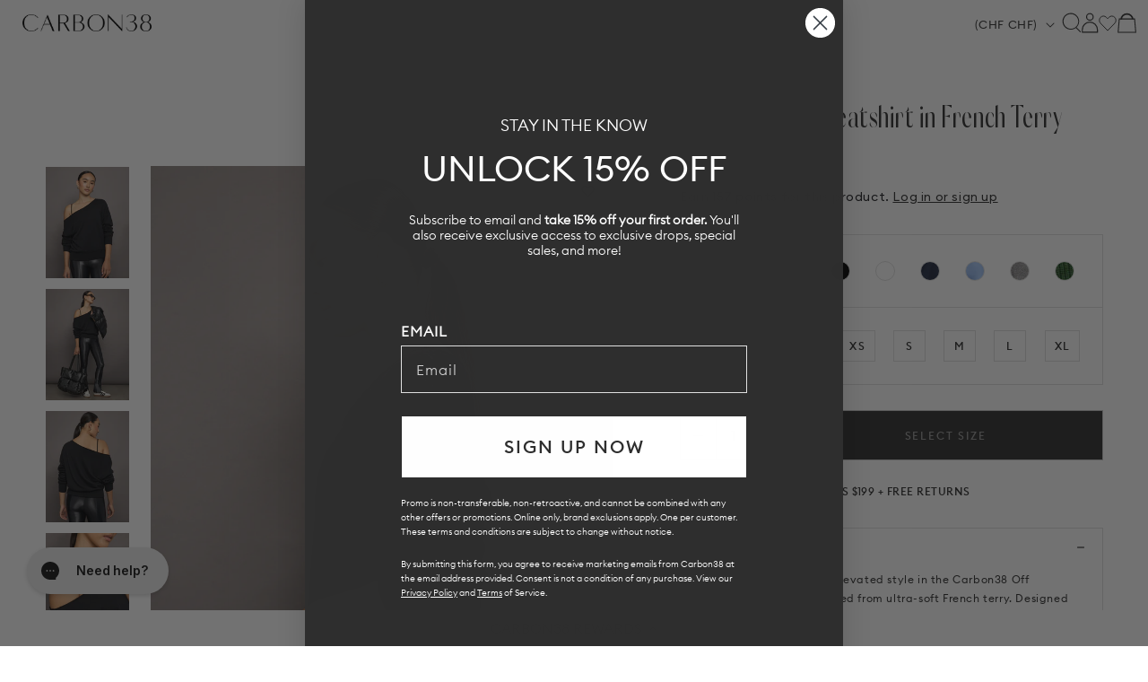

--- FILE ---
content_type: text/css
request_url: https://carbon38.com/cdn/shop/t/876/assets/component-menu-drawer.css?v=19097704222301311011768414806
body_size: 656
content:
.header__icon--menu{position:initial}.js menu-drawer>details>summary:before,.js menu-drawer>details[open]:not(.menu-opening)>summary:before{content:"";position:absolute;cursor:default;width:100%;height:calc(100vh - 100%);height:calc(var(--viewport-height, 100vh) - (var(--header-bottom-position, 100%)));top:100%;left:0;background:rgba(var(--color-foreground),.5);opacity:0;visibility:hidden;z-index:2;transition:opacity 0s,visibility 0s}menu-drawer>details[open]>summary:before{visibility:visible;opacity:1;transition:opacity var(--duration-default) ease,visibility var(--duration-default) ease}.menu-drawer{position:absolute;transform:translate(-100%);visibility:hidden;z-index:3;left:0;top:100%;width:100%;padding:0;background-color:rgb(var(--color-background));overflow-x:hidden;filter:drop-shadow(var(--drawer-shadow-horizontal-offset) var(--drawer-shadow-vertical-offset) var(--drawer-shadow-blur-radius) rgba(var(--color-shadow),var(--drawer-shadow-opacity)))}.js .menu-drawer{height:calc(100vh - 100%);height:calc(var(--viewport-height, 100vh) - (var(--header-bottom-position, 100%)))}.js details[open]>.menu-drawer,.js details[open]>.menu-drawer__submenu{visibility:visible;transform:translate(0);transition:transform var(--duration-default) ease,visibility var(--duration-default) ease}.js details[open].menu-opening>.menu-drawer,details[open].menu-opening>.menu-drawer__submenu{transform:translate(0);visibility:visible}.js .menu-drawer__navigation .submenu-open{visibility:hidden}@media screen and (min-width: 750px){.menu-drawer{width:40rem;border-width:0 var(--drawer-border-width) 0 0;border-style:solid;border-color:rgba(var(--color-foreground),var(--drawer-border-opacity))}}.menu-drawer__inner-container{position:relative;height:100%}.menu-drawer__navigation-container{display:grid;grid-template-rows:1fr auto;align-content:space-between;overflow-y:auto}.menu-drawer__navigation{padding:0 0 20px;margin-top:42px}.menu-drawer__inner-submenu{height:100%;overflow-x:hidden;overflow-y:auto}.js .menu-drawer__menu li{margin-bottom:.2rem}.menu-drawer__menu-item{padding:6px 10px;text-decoration:none;color:#2e2e2e;font-family:Euclid;font-size:16px;font-style:normal;font-weight:300;line-height:normal;position:relative}.menu-drawer__menu-item:after{content:"";position:absolute;width:calc(100% - 20px);height:1px;background-color:#dedede;top:100%;left:10px}.menu-drawer summary.menu-drawer__menu-item{padding-right:5.2rem}.js .menu-drawer__menu-item .icon-caret{display:none}.menu-drawer__menu-item>.icon-down{position:absolute;right:10px;top:50%;transform:translateY(-50%)}details[open]>.menu-drawer__menu-item>.icon-down{transform:rotate(180deg);margin-top:-5px}.js .menu-drawer__submenu{position:absolute;top:0;width:100%;bottom:0;left:0;background-color:rgb(var(--color-background));z-index:1;transform:translate(100%);visibility:hidden}.js .menu-drawer__submenu .menu-drawer__submenu{overflow-y:auto}.menu-drawer__close-button{margin-top:1.5rem;padding:1.2rem 2.6rem 1.2rem 3rem;text-decoration:none;display:flex;align-items:center;font-size:1.4rem;width:100%;background-color:transparent;font-family:var(--font-body-family);font-style:var(--font-body-style);text-align:left;display:none}.menu-drawer__close-button .icon-arrow{transform:rotate(180deg);margin-right:1rem}.menu-drawer__utility-links{padding:0;background-color:rgba(var(--color-foreground),.03);position:relative}.header--has-social .menu-drawer__utility-links{padding:2rem 3rem}@media screen and (max-width: 749px){.header--has-account:where(:not(.header--has-social):not(.header--has-localizations)) .menu-drawer__utility-links{padding:2rem 3rem}}@media screen and (max-width: 989px){.header--has-localizations:where(:not(.header--has-social)) .menu-drawer__utility-links{padding:2rem 3rem}}.menu-drawer__account{display:inline-flex;align-items:center;text-decoration:none;padding:1rem 0;font-size:1.4rem;color:rgb(var(--color-foreground));margin-bottom:0}.menu-drawer__utility-links:has(.menu-drawer__localization) .menu-drawer__account{margin:0}.menu-drawer__account .icon-account{height:2rem;width:2rem;margin-right:1rem}.menu-drawer__account shop-user-avatar{--shop-avatar-size: 2.4rem;margin-right:.55rem;margin-left:-.45rem}.menu-drawer__account:hover .icon-account{transform:scale(1.07)}.menu-drawer .list-social{justify-content:flex-start;margin-left:-1.25rem}.menu-drawer .list-social:empty{display:none}.menu-drawer .list-social__link{padding:1.1rem}@media screen and (max-width: 749px){.menu-drawer.country-selector-open{transform:none!important;filter:none!important;transition:none!important}}.menu-drawer__quote{color:#000;text-align:center;font-family:Euclid;font-size:18px;font-weight:300;line-height:normal;padding:25px 0}.menu-drawer__quote em{font-weight:400}.menu-drawer__featured-links{padding:0 0 20px;margin:0 10px}.menu-drawer__featured-links ul{gap:10px 0px;margin:0;padding:0;list-style:none;color:#2e2e2e;display:grid;grid-template-columns:1fr 1fr;font-family:Euclid;font-size:13px;font-style:normal;font-weight:500;line-height:normal;text-transform:uppercase}.menu-drawer__featured-links ul a{color:inherit;text-decoration:none}.menu-drawer__shop-all{display:flex;width:300px;height:47px;justify-content:center;align-items:center;gap:10px;flex-shrink:0;color:#fff;font-family:Euclid;font-size:12px;font-style:normal;font-weight:500;line-height:normal;letter-spacing:1.8px;margin:0 auto 60px;background-color:#2e2e2e;text-decoration:none}.menu-drawer__free-shipping{color:#232323;text-align:center;font-family:Euclid;font-size:12px;font-style:normal;font-weight:300;line-height:normal;margin:0 auto;padding-bottom:20px;text-transform:uppercase}.js details[open]>.menu-drawer__submenu{position:relative}.js details[open]>.menu-drawer__submenu summary.menu-drawer__menu-item{display:none}.menu-drawer__submenu li:not(:last-child) .menu-drawer__submenu li .menu-drawer__menu-item:after,.menu-drawer__submenu li:not(:only-child):last-child .menu-drawer__submenu li:not(:last-child) .menu-drawer__menu-item:after,.menu-drawer__submenu li:only-child .menu-drawer__submenu li:not(:last-child) .menu-drawer__menu-item:after{display:none}
/*# sourceMappingURL=/cdn/shop/t/876/assets/component-menu-drawer.css.map?v=19097704222301311011768414806 */


--- FILE ---
content_type: text/javascript
request_url: https://limits.minmaxify.com/carbon-38.myshopify.com?v=139c&r=20260122100037
body_size: 12701
content:
!function(e){if(!e.minMaxify&&-1==location.href.indexOf("checkout.shopify")){var i=e.minMaxifyContext||{},t=e.minMaxify={shop:"carbon-38.myshopify.com",cart:null,cartLoadTryCount:0,customer:i.customer,feedback:function(e){if(!(n.search(/\/(account|password|checkouts|cache|blogs|pages|\d+\/)/)>=0)){var i=new XMLHttpRequest;i.open("POST","https://app.minmaxify.com/report"),i.send(location.protocol+"//"+t.shop+n+"\n"+e)}},guarded:function(e,i){return function(){try{var n=i&&i.apply(this,arguments),a=e.apply(this,arguments);return i?a||n:a}catch(e){console.error(e);var r=e.toString();-1==r.indexOf("Maximum call stack")&&t.feedback("ex\n"+(e.stack||"")+"\n"+r)}}}},n=e.location.pathname;t.guarded((function(){var i,a,r,o,m,c=e.jQuery,s=e.document,u={btnCheckout:"[name=checkout],[href='/checkout'],[type=submit][value=Checkout],[onclick='window.location\\=\\'\\/checkout\\''],form[action='/checkout'] [type=submit],.checkout_button,form[action='/cart'] [type=submit].button-cart-custom,.btn-checkout,.checkout-btn,.button-checkout,.rebuy-cart__checkout-button,.gokwik-checkout,.tdf_btn_ck",lblCheckout:"[name=checkout],.checkout_button_label",btnCartQtyAdjust:".cart-item-decrease,.cart-item-increase,.js--qty-adjuster,.js-qty__adjust,.minmaxify-quantity-button,.numberUpDown > *,.cart-item button.adjust,.cart-wrapper .quantity-selector__button,.cart .product-qty > .items,.cart__row [type=button],.cart-item-quantity button.adjust,.cart_items .js-change-quantity,.ajaxcart__qty-adjust,.cart-table-quantity button",divCheckout:".additional-checkout-buttons,.dynamic-checkout__content,.cart__additional_checkout,.additional_checkout_buttons,.paypal-button-context-iframe,.additional-checkout-button--apple-pay,.additional-checkout-button--google-pay",divDynaCheckout:"div.shopify-payment-button,.shopify-payment-button > div,#gokwik-buy-now",fldMin:"",fldQty:"input[name=quantity]",fldCartQty:"input[name^='updates['],.cart__qty-input,[data-cart-item-quantity]",btnCartDrawer:"a[href='/cart'],.js-drawer-open-right",btnUpdate:"[type=submit][name=update],.cart .btn-update"},l=0,d={name:""},h=2e4,p={NOT_VALID_MSG:"Order not valid",CART_UPDATE_MSG:"Cart needs to be updated",CART_AUTO_UPDATE:"Quantities have been changed, press OK to validate the cart.",CART_UPDATE_MSG2:'Cart contents have changed, you must click "Update cart" before proceeding.',VERIFYING_MSG:"Verifying",VERIFYING_EXPANDED:"Please wait while we verify your cart.",PREVENT_CART_UPD_MSG:"\n\n"},k="/";function f(){return(new Date).getTime()}Object.assign;function x(e,i){try{setTimeout(e,i||0)}catch(t){i||e()}}function b(e){return e?"string"==typeof e?s.querySelectorAll(e):e.nodeType?[e]:e:[]}function g(e,i){var t,n=b(e);if(n&&i)for(t=0;t<n.length;++t)i(n[t]);return n}function y(e,i){var t=e&&s.querySelector(e);if(t)return i?"string"==typeof i?t[i]:i(t):t}function v(e,i){if(c)return c(e).trigger(i);g(e,(function(e){e[i]()}))}function w(e,i,t){try{if(c)return c(e).on(i,t)}catch(e){}g(e,(function(e){e.addEventListener(i,t)}))}function M(e,i){try{var t=s.createElement("template");t.innerHTML=e;var n=t.content.childNodes;if(n){if(!i)return n[0];for(;n.length;)i.appendChild(n[0]);return 1}}catch(e){console.error(e)}}function _(e){var i=e.target;try{return(i.closest||i.matches).bind(i)}catch(e){}}function S(){}t.showMessage=function(e){if(P())return(t.closePopup||S)(),!0;var i=E.messages||E.getMessages();if(++l,e&&(t.prevented=f()),!t.showPopup||!t.showPopup(i[0],i.slice(1))){for(var n="",a=0;a<i.length;++a)n+=i[a]+"\n";alert(n),r&&v(u.btnUpdate,"click")}return e&&(e.stopImmediatePropagation&&e.stopImmediatePropagation(),e.stopPropagation&&e.stopPropagation(),e.preventDefault&&e.preventDefault()),!1};var A="top: 0; left: 0; width: 100%; height: 100%; position: fixed;",N=".minmaxify-p-bg {"+A+" z-index: 2147483641; overflow: hidden; background: #0B0B0BCC; opacity: 0.2;} .minmaxify-p-bg.minmaxify-a {transition: opacity 0.15s ease-out; opacity: 1; display: block;} .minmaxify-p-wrap {"+A+' display: table; z-index: 2147483642; outline: none !important; pointer-events: none;} .minmaxify-p-wrap > div {display: table-cell; vertical-align: middle;} .minmaxify-dlg {padding:0px; margin:auto; border: 0px;} .minmaxify-dlg::backdrop {background:#0B0B0BBB;} .minmaxify-p {opacity: .5; color: black; background-color: white; padding: 18px; max-width: 500px; margin: 18px auto; width: calc(100% - 36px); pointer-events: auto; border: solid white 1px; overflow: auto; max-height: 95vh;} dialog > .minmaxify-p {margin:auto; width:100%;} .minmaxify-p.minmaxify-a {opacity: 1; transition: all 0.25s ease-in; border-width: 0px;} .minmaxify-ok {display: inline-block; padding: 8px 20px; margin: 0; line-height: 1.42; text-decoration: none; text-align: center; vertical-align: middle; white-space: nowrap; border: 1px solid transparent; border-radius: 2px; font-family: "Montserrat","Helvetica Neue",sans-serif; font-weight: 400;font-size: 14px;text-transform: uppercase;transition:background-color 0.2s ease-out;background-color: #528ec1; color: white; min-width: unset;} .minmaxify-ok:after {content: "OK";} .minmaxify-close {font-style: normal; font-size: 28px; font-family: monospace; overflow: visible; background: transparent; border: 0; appearance: none; display: block; outline: none; padding: 0px; box-shadow: none; margin: -10px -5px 0 0; opacity: .65;} .minmaxify-p button {user-select: none; cursor: pointer; float:right; width: unset;} .minmaxify-close:hover, .minmaxify-close:focus {opacity: 1;} .minmaxify-p ul {padding-left: 2rem; margin-bottom: 2rem;}';function L(e){if(p.locales){var i=(p.locales[t.locale]||{})[e];if(void 0!==i)return i}return p[e]}var I,C={messages:[L("VERIFYING_EXPANDED")],equalTo:function(e){return this===e}},E=C;function T(e){return i?i.getItemLimits(t,e):{}}function O(){return i}function P(){return E.isOk&&!r&&O()||"force"==E.isOk||a}function G(){location.pathname!=n&&(n=location.pathname);try{if(O()&&!a){!function(){var e=t.cart&&t.cart.items;if(!e)return;g(u.fldCartQty,(function(i){for(var t=0;t<e.length;++t){var n=e[t],a=i.dataset;if(n.key==a.lineId||i.id&&-1!=i.id.search(new RegExp("updates(_large)?_"+n.id,"i"))||(a.cartLine||a.index)==t+1){var r=T(n);r.min>1&&!r.combine&&(i.min=r.min),r.max&&(i.max=r.max),r.multiple&&!r.combine&&(i.step=r.multiple);break}}}))}(),g(u.divDynaCheckout,(function(e){e.style.display="none"}));var i=function(i){var t,a;if(!t){if(!a)try{a=decodeURIComponent(n||location.href||"")}catch(e){a=""}if(!((a=a.split("/")).length>2&&"products"==a[a.length-2]))return;t=a[a.length-1]}var r=(e.ShopifyAnalytics||{}).meta||{},o={handle:t,sku:""},m=r.product,c=r.selectedVariantId;if(!m){var s=y("#ProductJson-product-template");if(s)try{m=s._product||JSON.parse(s.dataset.product||s.textContent)}catch(e){}}if(m){o.product_description=m.description,o.product_type=m.type,o.vendor=m.vendor,o.price=m.price,o.product_title=m.title,o.product_id=m.id;var u=m.variants||[],l=u.length;if(c||1==l)for(var d=0;d<l;++d){var h=u[d];if(1==l||h.id==c){o.variant_title=h.public_title,o.sku=h.sku,o.grams=h.weight,o.price=h.price||m.price,o.variant_id=h.id,o.name=h.name,o.product_title||(o.product_title=h.name);break}}}return o}();if(i){var r=y(u.fldQty);!function(i,t){function n(e,i){if(arguments.length<2)return t.getAttribute(e);null==i?t.removeAttribute(e):t.setAttribute(e,i)}var a=i.max||void 0,r=i.multiple,o=i.min;if((e.minmaxifyDisplayProductLimit||S)(i),t){var m=n("mm-max"),c=n("mm-step"),s=n("mm-min"),u=parseInt(t.max),l=parseInt(t.step),d=parseInt(t.min);stockMax=parseInt(n("mm-stock-max")),val=parseInt(t.value),(o!=s||o>d)&&((s?val==s||val==d:!val||val<o)&&(t.value=o),!i.combine&&o>1?n("min",o):s&&n("min",1),n("mm-min",o)),isNaN(stockMax)&&!m&&(stockMax=parseInt(n("data-max-quantity")||n("max")),n("mm-stock-max",stockMax)),!isNaN(stockMax)&&a&&a>stockMax&&(a=stockMax),(a!=m||isNaN(u)||u>a)&&(a?n("max",a):m&&n("max",null),n("mm-max",a)),(r!=c||r>1&&l!=r)&&(i.combine?c&&n("step",null):n("step",r),n("mm-step",r))}}(T(i),r)}}}catch(e){console.error(e)}return R(),W(),!0}function R(e,i,t){g(u.lblCheckout,(function(n){var a=null===e?n.minMaxifySavedLabel:e;n.minMaxifySavedLabel||(n.minMaxifySavedLabel=n.value||(n.innerText||n.textContent||"").trim()),void 0!==a&&(n.value=a,n.textContent&&!n.childElementCount&&(n.textContent=a));var r=n.classList;r&&i&&r.add(i),r&&t&&r.remove(t)}))}function D(e){"start"==e?(R(L("VERIFYING_MSG"),"btn--loading"),o||(o=f(),h&&x((function(){o&&f()-o>=h&&(H()&&t.feedback("sv"),E={isOk:"force"},D("stop"))}),h))):"stop"==e?(R(E.isOk?null:L("NOT_VALID_MSG"),0,"btn--loading"),o=0,(t.popupShown||S)()&&x(t.showMessage)):"changed"==e&&R(L("CART_UPDATE_MSG")),W()}function W(){g(u.divCheckout,(function(e){var i=e.style;P()?e.mm_hidden&&(i.display=e.mm_hidden,e.mm_hidden=!1):"none"!=i.display&&(e.mm_hidden=i.display||"block",i.display="none")})),(e.minmaxifyDisplayCartLimits||S)(!a&&E,r)}function U(e){var i=_(e);if(i){if(i(u.btnCheckout))return t.showMessage(e);i(u.btnCartQtyAdjust)&&t.onChange(e)}}function q(n){null==t.cart&&(t.cart=(e.Shopify||{}).cart||null);var a=t.cart&&t.cart.item_count&&(n||!l&&H());(G()||a||n)&&(O()&&t.cart?(E=i.validateCart(t),D("stop"),a&&(I&&!E.isOk&&!E.equalTo(I)&&s.body?t.showMessage():!l&&H()&&x(t.showMessage,100)),I=E):(E=C,D("start"),t.cart||B()))}function H(){let e=n.length-5;return e<4&&n.indexOf("/cart")==e}function z(e,i,n,a){if(i&&"function"==typeof i.search&&4==e.readyState&&"blob"!=e.responseType){var o,m;try{if(200!=e.status)"POST"==n&&-1!=i.search(/\/cart(\/update|\/change|\/clear|\.js)/)&&(422==e.status?B():r&&(r=!1,q()));else{if("GET"==n&&-1!=i.search(/\/cart($|\.js|\.json|\?view=)/)&&-1==i.search(/\d\d\d/))return;var c=(o=e.response||e.responseText||"").indexOf&&o.indexOf("{")||0;-1!=i.search(/\/cart(\/update|\/change|\/clear|\.js)/)||"/cart"==i&&0==c?(-1!=i.indexOf("callback=")&&o.substring&&(o=o.substring(c,o.length-1)),m=t.handleCartUpdate(o,-1!=i.indexOf("cart.js")?"get":"update",a)):-1!=i.indexOf("/cart/add")?m=t.handleCartUpdate(o,"add",a):"GET"!=n||H()&&"/cart"!=i||(q(),m=1)}}catch(e){if(!o||0==e.toString().indexOf("SyntaxError"))return;console.error(e),t.feedback("ex\n"+(e.stack||"")+"\n"+e.toString()+"\n"+i)}m&&F()}}function F(){for(var e=500;e<=2e3;e+=500)x(G,e)}function B(){var e=new XMLHttpRequest,i=k+"cart.js?_="+f();e.open("GET",i),e.mmUrl=null,e.onreadystatechange=function(){z(e,i)},e.send(),x((function(){null==t.cart&&t.cartLoadTryCount++<60&&B()}),5e3+500*t.cartLoadTryCount)}t.getLimitsFor=T,t.checkLimits=P,t.onChange=t.guarded((function(){D("changed"),r=!0,E=H()&&y(u.btnUpdate)?{messages:[L("CART_AUTO_UPDATE")]}:{messages:[L("CART_UPDATE_MSG2")]},W()})),e.getLimits=q,e.mmIsEnabled=P,t.handleCartUpdate=function(e,i,n){"string"==typeof e&&(e=JSON.parse(e));var a="get"==i&&JSON.stringify(e);if("get"!=i||m!=a){if("update"==i)t.cart=e;else if("add"!=i){if(n&&!e.item_count&&t.cart)return;t.cart=e}else{var o=e.items||[e];e=t.cart;for(var c=0;c<o.length;++c){var s=o[c];e&&e.items||(e=t.cart={total_price:0,total_weight:0,items:[],item_count:0}),e.total_price+=s.line_price,e.total_weight+=s.grams*s.quantity,e.item_count+=s.quantity;for(var u=0;u<e.items.length;++u){var l=e.items[u];if(l.id==s.id){e.total_price-=l.line_price,e.total_weight-=l.grams*l.quantity,e.item_count-=l.quantity,e.items[u]=s,s=0;break}}s&&e.items.unshift(s)}e.items=e.items.filter((function(e){return e.quantity>0})),a=JSON.stringify(e)}return m=a,r=!1,q(!0),1}if(!E.isOk)return G(),1};var Q,K=e.XMLHttpRequest.prototype,V=K.open,j=K.send;function X(){c||(c=e.jQuery);var i=e.Shopify||{},n=i.shop||location.host;if(d=i.theme||d,a=!1,n==t.shop){var o;t.locale=i.locale,G(),function(e,i,n,a){g(e,(function(e){if(!e["mmBound_"+i]){e["mmBound_"+i]=!0;var r=e["on"+i];r&&a?e["on"+i]=t.guarded((function(e){!1!==n()?r.apply(this,arguments):e.preventDefault()})):w(e,i,t.guarded(n))}}))}(u.btnCartDrawer,"click",F),t.showPopup||M('<style type="text/css" minmaxify>'+N+"</style>",s.head)&&(t.showPopup=function(e,i){for(var n='<button title="Close (Esc)" type="button" class="minmaxify-close" aria-label="Close">&times;</button>'+e.replace(new RegExp("\n","g"),"<br/>")+"<ul>",a=0;a<i.length;++a){var r=i[a];r&&(n+="<li>"+r+"</li>")}n+='</ul><div><button class="minmaxify-ok"></button><div style="display:table;clear:both;"></div></div>';var m=y("div.minmaxify-p");if(m)m.innerHTML=n,o&&!o.open&&o.showModal();else{var c=s.body;(o=s.createElement("dialog")).showModal?(o.className="minmaxify-dlg",o.innerHTML="<div class='minmaxify-p minmaxify-a'>"+n+"</div>",c.appendChild(o),o.showModal(),w(o,"click",(function(e){var i=_(e);i&&!i(".minmaxify-p")&&t.closePopup()}))):(o=0,c.insertBefore(M("<div class='minmaxify-p-bg'></div>"),c.firstChild),c.insertBefore(M("<div class='minmaxify-p-wrap'><div><div role='dialog' aria-modal='true' aria-live='assertive' tabindex='1' class='minmaxify-p'>"+n+"</div></div></div>"),c.firstChild),x(g.bind(t,".minmaxify-p-bg, .minmaxify-p",(function(e){e.classList.add("minmaxify-a")}))))}return w(".minmaxify-ok","click",(function(){t.closePopup(1)})),w(".minmaxify-close, .minmaxify-p-bg","click",(function(){t.closePopup()})),1},t.closePopup=function(e){o?o.close():g(".minmaxify-p-wrap, .minmaxify-p-bg",(function(e){e.parentNode.removeChild(e)})),r&&e&&v(u.btnUpdate,"click")},t.popupShown=function(){return o?o.open:b("div.minmaxify-p").length},s.addEventListener("keyup",(function(e){27===e.keyCode&&t.closePopup()}))),Z();var m=document.getElementsByTagName("script");for(let e=0;e<m.length;++e){var l=m[e];l.src&&-1!=l.src.indexOf("trekkie.storefront")&&!l.minMaxify&&(l.minMaxify=1,l.addEventListener("load",Z))}}else a=!0}function Z(){var i=e.trekkie||(e.ShopifyAnalytics||{}).lib||{},n=i.track;n&&!n.minMaxify&&(i.track=function(e){return"Viewed Product Variant"==e&&x(G),n.apply(this,arguments)},i.track.minMaxify=1,i.ready&&(i.ready=t.guarded(q,i.ready)));var a=e.subscribe;"function"!=typeof a||a.mm_quTracked||(a.mm_quTracked=1,a("quantity-update",t.guarded(G)))}t.initCartValidator=t.guarded((function(e){i||(i=e,a||q(!0))})),K.open=function(e,i,t,n,a){return this.mmMethod=e,this.mmUrl=i,V.apply(this,arguments)},K.send=function(e){var i=this;return i.addEventListener?i.addEventListener("readystatechange",(function(e){z(i,i.mmUrl,i.mmMethod)})):i.onreadystatechange=t.guarded((function(){z(i,i.mmUrl)}),i.onreadystatechange),j.apply(i,arguments)},(Q=e.fetch)&&!Q.minMaxify&&(e.fetch=function(e,i){var n,a=(i||e||{}).method||"GET";return n=Q.apply(this,arguments),-1!=(e=((e||{}).url||e||"").toString()).search(/\/cart(\/|\.js)/)&&(n=n.then((function(i){try{var n=t.guarded((function(t){i.readyState=4,i.responseText=t,z(i,e,a,!0)}));i.ok?i.clone().text().then(n):n()}catch(e){}return i}))),n},e.fetch.minMaxify=1),["mousedown","touchstart","touchend","click"].forEach((function(i){e.addEventListener(i,t.guarded(U),{capture:!0,passive:!1})})),e.addEventListener("keydown",(function(e){var i=e.key,n=_(e);n&&n(u.fldCartQty)&&(i>=0&&i<=9||-1!=["Delete","Backspace"].indexOf(i))&&t.onChange(e)})),e.addEventListener("change",t.guarded((function(e){var i=_(e);i&&i(u.fldCartQty)&&t.onChange(e)}))),s.addEventListener("DOMContentLoaded",t.guarded((function(){X(),a||(H()&&x(q),(e.booster||e.BoosterApps)&&c&&c.fn.ajaxSuccess&&c(s).ajaxSuccess((function(e,i,t){t&&z(i,t.url,t.type)})))}))),X()}))()}}(window),function(){function e(e,i,t,n){this.cart=i||{},this.opt=e,this.customer=t,this.messages=[],this.locale=n&&n.toLowerCase()}e.prototype={recalculate:function(e){this.isOk=!0,this.messages=!e&&[],this.isApplicable()&&(this._calcWeights(),this.addMsg("INTRO_MSG"),this._doSubtotal(),this._doItems(),this._doGroups(),this._doQtyTotals(),this._doWeight())},getMessages:function(){return this.messages||this.recalculate(),this.messages},isApplicable:function(){var e=this.cart._subtotal=Number(this.cart.total_price||0)/100,i=this.opt.overridesubtotal;if(!(i>0&&e>i)){for(var t=0,n=this.cart.items||[],a=0;a<n.length;a++)t+=Number(n[a].quantity);return this.cart._totalQuantity=t,1}},addMsg:function(e,i){if(!this.messages)return;const t=this.opt.messages;var n=t[e];if(t.locales&&this.locale){var a=(t.locales[this.locale]||{})[e];void 0!==a&&(n=a)}n&&(n=this._fmtMsg(unescape(n),i)),this.messages.push(n)},equalTo:function(e){if(this.isOk!==e.isOk)return!1;var i=this.getMessages(),t=e.messages||e.getMessages&&e.getMessages()||[];if(i.length!=t.length)return!1;for(var n=0;n<i.length;++n)if(i[n]!==t[n])return!1;return!0},_calcWeights:function(){this.weightUnit=this.opt.weightUnit||"g";var e=t[this.weightUnit]||1,i=this.cart.items;if(i)for(var n=0;n<i.length;n++){var a=i[n];a._weight=Math.round(Number(a.grams||0)*e*a.quantity*100)/100}this.cart._totalWeight=Math.round(Number(this.cart.total_weight||0)*e*100)/100},_doSubtotal:function(){var e=this.cart._subtotal,i=this.opt.minorder,t=this.opt.maxorder;e<i&&(this.addMsg("MIN_SUBTOTAL_MSG"),this.isOk=!1),t>0&&e>t&&(this.addMsg("MAX_SUBTOTAL_MSG"),this.isOk=!1)},_doWeight:function(){var e=this.cart._totalWeight,i=this.opt.weightmin,t=this.opt.weightmax;e<i&&(this.addMsg("MIN_WEIGHT_MSG"),this.isOk=!1),t>0&&e>t&&(this.addMsg("MAX_WEIGHT_MSG"),this.isOk=!1)},checkGenericLimit:function(e,i,t){if(!(e.quantity<i.min&&(this.addGenericError("MIN",e,i,t),t)||i.max&&e.quantity>i.max&&(this.addGenericError("MAX",e,i,t),t)||i.multiple>1&&e.quantity%i.multiple>0&&(this.addGenericError("MULT",e,i,t),t))){var n=e.line_price/100;void 0!==i.minAmt&&n<i.minAmt&&(this.addGenericError("MIN_SUBTOTAL",e,i,t),t)||i.maxAmt&&n>i.maxAmt&&this.addGenericError("MAX_SUBTOTAL",e,i,t)}},addGenericError:function(e,i,t,n){var a={item:i};n?(e="PROD_"+e+"_MSG",a.itemLimit=t,a.refItem=n):(e="GROUP_"+e+"_MSG",a.groupLimit=t),this.addMsg(e,a),this.isOk=!1},_buildLimitMaps:function(){var e=this.opt,i=e.items||[];e.bySKU={},e.byId={},e.byHandle={};for(var t=0;t<i.length;++t){var n=i[t];n.sku?e.bySKU[n.sku]=n:(n.h&&(e.byHandle[n.h]=n),n.id&&(e.byId[n.id]=n))}},_doItems:function(){var e,i=this.cart.items||[],t={},n={},a=this.opt;a.byHandle||this._buildLimitMaps(),(a.itemmin||a.itemmax||a.itemmult)&&(e={min:a.itemmin,max:a.itemmax,multiple:a.itemmult});for(var r=0;r<i.length;r++){var o=i[r],m=this.getCartItemKey(o),c=t[m],s=n[o.handle];c?(c.quantity+=o.quantity,c.line_price+=o.line_price,c._weight+=o._weight):c=t[m]={ref:o,quantity:o.quantity,line_price:o.line_price,grams:o.grams,_weight:o._weight,limit:this._getIndividualItemLimit(o)},s?(s.quantity+=o.quantity,s.line_price+=o.line_price,s._weight+=o._weight):s=n[o.handle]={ref:o,quantity:o.quantity,line_price:o.line_price,grams:o.grams,_weight:o._weight},s.limit&&s.limit.combine||(s.limit=c.limit)}for(var u in t){if(o=t[u])((l=o.limit||o.limitRule)?!l.combine:e)&&this.checkGenericLimit(o,l||e,o.ref)}for(var u in n){var l;if(o=n[u])(l=o.limit||o.limitRule)&&l.combine&&this.checkGenericLimit(o,l,o.ref)}},getCartItemKey:function(e){var i=e.handle;return i+=e.sku||e.variant_id},getCartItemIds:function(e){var i={handle:e.handle||"",product_id:e.product_id,sku:e.sku},t=i.handle.indexOf(" ");return t>0&&(i.sku=i.handle.substring(t+1),i.handle=i.handle.substring(0,t)),i},_getIndividualItemLimit:function(e){var i=this.opt,t=this.getCartItemIds(e);return i.bySKU[t.sku]||i.byId[t.product_id]||i.byHandle[t.handle]||this.getIndividualGroupLimit(e,t)},getItemLimit:function(e){var i=this.opt;if(!i)return{};void 0===i.byHandle&&this._buildLimitMaps();var t=this._getIndividualItemLimit(e);return t||(t={min:i.itemmin,max:i.itemmax,multiple:i.itemmult}),t},calcItemLimit:function(e){var i=this.getItemLimit(e);(i={max:i.max||0,multiple:i.multiple||1,min:i.min,combine:i.combine}).min||(i.min=i.multiple);var t=this.opt.maxtotalitems||0;(!i.max||t&&t<i.max)&&(i.max=t);for(var n=this.opt.groups||[],a=0;a<n.length;++a){var r=n[a];1==r.combine&&this.groupIsApplicable(e,r)&&(!i.max||r.max&&r.max<i.max)&&(i.max=r.max)}return i},_doQtyTotals:function(){var e=this.opt.maxtotalitems,i=this.opt.mintotalitems,t=this.opt.multtotalitems,n=this.cart._totalQuantity;0!=e&&n>e&&(this.addMsg("TOTAL_ITEMS_MAX_MSG"),this.isOk=!1),n<i&&(this.addMsg("TOTAL_ITEMS_MIN_MSG"),this.isOk=!1),t>1&&n%t>0&&(this.addMsg("TOTAL_ITEMS_MULT_MSG"),this.isOk=!1)},getIndividualGroupLimit:function(e,i){for(var t=this.opt.groups||[],n=0;n<t.length;++n){var a=t[n];if(1!=a.combine&&this.groupIsApplicable(e,a,i))return a}},groupIsApplicable:function(e,t,n){var a=t.field,r=t.op,o=t.filter;if("[]"==a)return this.checkMultipleConditions(o||[],this.groupIsApplicable.bind(this,e),r,n);var m,c=e[a];switch(a){case"ctags":c=(this.customer||{}).tags||[],m=!0;break;case"product":c=e.product_id;case"coll":case"ptag":m=!0;break;case"price":c/=100;break;case"handle":void 0!==(n||{}).handle&&(c=n.handle)}return m&&("e"==r?(r="oo",o=[o]):"ne"==r&&(r="no",o=[o])),i[r](c,o)},_doGroups:function(){for(var e=this.opt.groups||[],i=0;i<e.length;++i){var t=e[i];if(1==t.combine){for(var n=0,a=0,r=this.cart.items||[],o=0;o<r.length;++o){var m=r[o];this.groupIsApplicable(m,t)&&(n+=m.quantity,a+=m.line_price)}n&&this.checkGenericLimit({quantity:n,line_price:a},t)}}},checkMultipleConditions:function(e,i,t,n){for(var a=0;a<e.length;++a){if(i(e[a],n)){if("not"==t)return!1;if("or"==t)return!0}else{if("and"==t)return!1;if("nor"==t)return!0}}return"and"==t||"not"==t},_fmtMsg:function(e,i){var t,n,a,r=this;return e.replace(/\{\{\s*(.*?)\s*\}\}/g,(function(e,o){try{t||(t=r._getContextMsgVariables(i)||{});var m=t[o];return void 0!==m?m:n||(n=t,r._setGeneralMsgVariables(n),void 0===(m=n[o]))?(a||(a=r._makeEvalFunc(t)),a(o)):m}catch(e){return'"'+e.message+'"'}}))},formatMoney:function(e){var i=this.opt.moneyFormat;if(void 0!==i){try{e=e.toLocaleString()}catch(e){}i&&(e=i.replace(/{{\s*amount[a-z_]*\s*}}/,e))}return e},_getContextMsgVariables(e){if(e){var i,t;if(e.itemLimit){var n=e.item,a=e.refItem||n,r=e.itemLimit;i={item:a,ProductQuantity:n.quantity,ProductName:r.combine&&unescape(a.product_title||r.name)||a.title,GroupTitle:r.title,ProductMinQuantity:r.min,ProductMaxQuantity:r.max,ProductQuantityMultiple:r.multiple},t=[["ProductAmount",Number(n.line_price)/100],["ProductMinAmount",r.minAmt],["ProductMaxAmount",r.maxAmt]]}if(e.groupLimit){n=e.item,a=e.refItem||n,r=e.groupLimit;i={item:a,GroupQuantity:n.quantity,GroupTitle:r.title,GroupMinQuantity:r.min,GroupMaxQuantity:r.max,GroupQuantityMultiple:r.multiple},t=[["GroupAmount",Number(n.line_price)/100],["GroupMinAmount",r.minAmt],["GroupMaxAmount",r.maxAmt]]}if(i){for(var o=0;o<t.length;o++){const e=t[o];isNaN(e[1])||Object.defineProperty(i,e[0],{get:this.formatMoney.bind(this,e[1])})}return i}}},_setGeneralMsgVariables:function(e){var i=this.cart,t=this.opt;e.CartWeight=i._totalWeight,e.CartMinWeight=t.weightmin,e.CartMaxWeight=t.weightmax,e.WeightUnit=this.weightUnit,e.CartQuantity=i._totalQuantity,e.CartMinQuantity=t.mintotalitems,e.CartMaxQuantity=t.maxtotalitems,e.CartQuantityMultiple=t.multtotalitems;for(var n=[["CartAmount",i._subtotal],["CartMinAmount",t.minorder],["CartMaxAmount",t.maxorder]],a=0;a<n.length;a++){const i=n[a];isNaN(i[1])||Object.defineProperty(e,i[0],{get:this.formatMoney.bind(this,i[1])})}},_makeEvalFunc:function(e){return new Function("_expr","with(this) return eval(_expr)").bind(e)}};var i={c:function(e,i){return e&&String(e).indexOf(i)>-1},nc:function(e,i){return e&&-1==String(e).indexOf(i)},e:function(e,i){return e==i},g:function(e,i){return e>i},l:function(e,i){return e<i},ne:function(e,i){return e!=i},be:function(e,i){return e>i[0]&&e<i[1]},oo:function(e,i){if(e){e instanceof Array||(e=[e]);for(var t=0;t<e.length;++t)for(var n=0;n<i.length;++n)if(e[t]==i[n])return 1}},no:function(e,i){e instanceof Array||(e=[e]);for(var t=0;t<e.length;++t)for(var n=0;n<i.length;++n)if(e[t]==i[n])return 0;return 1}},t={g:1,kg:.001,lb:.00220462,oz:.03527396},n={messages:{INTRO_MSG:"Cannot place order, conditions not met: \n\n",GROUP_MIN_MSG:"Must have at least {{GroupMinQuantity}} of {{GroupTitle}}.",GROUP_MAX_MSG:"Must have at most {{GroupMaxQuantity}} of {{GroupTitle}}.",GROUP_MULT_MSG:"{{GroupTitle}} quantity must be a multiple of {{GroupQuantityMultiple}}.",PROD_MIN_MSG:"{{ProductName}}: Must have at least {{ProductMinQuantity}} of this item.",PROD_MAX_MSG:"{{ProductName}}: Must have at most {{ProductMaxQuantity}} of this item.",PROD_MULT_MSG:"{{ProductName}}: Quantity must be a multiple of {{ProductQuantityMultiple}}."},items:[{combine:1,h:"nike-air-force-1-pixel-se",id:6856130920637,max:1,name:"Air Force 1 Pixel Se Sneaker"},{combine:1,h:"womens-air-force-1-sage-low",id:6856086945981,max:1,name:"Air Force 1 Sage Low Sneaker"},{combine:1,h:"nike-air-force-1-shadow-se",id:6856129970365,max:1,name:"Air Force 1 Shadow Se Sneaker"},{combine:1,h:"womens-air-max-2090",id:6856117256381,max:1,name:"Air Max 2090 Sneaker"},{combine:1,h:"womans-air-max-2090",id:6856495136957,max:1,name:"Air Max 2090 Sneaker"},{combine:1,h:"air-max-270",id:6856070955197,max:1,name:"Air Max 270 Sneaker"},{combine:1,h:"w-nike-air-max-270-xx-qs",id:6855743733949,max:1,name:"Air Max 270 Xx Qs Sneaker"},{combine:1,h:"nike-air-max-90",id:6856131870909,max:1,name:"Air Max 90 Sneaker"},{combine:1,h:"w-air-max-90",id:6856520499389,max:1,name:"Air Max 90 Sneaker"},{combine:1,h:"womens-air-max-97-lx",id:6856068825277,max:1,name:"Air Max 97 Lx Sneaker"},{combine:1,h:"nike-air-max-97",id:6856510963901,max:1,name:"Air Max 97 Sneaker"},{combine:1,h:"womans-air-max-genome",id:6856496808125,max:1,name:"Air Max Genome Sneaker"},{combine:1,h:"nike-air-max-up",id:6856491630781,max:1,name:"Air Max Up Sneaker"},{combine:1,h:"womens-nike-air-max-up",id:6856496087229,max:1,name:"Air Max Up Sneaker"},{combine:1,h:"nike-air-vapormax-2021-flyknit",id:6856514044093,max:1,name:"Air Vapormax 2021 Flyknit Sneaker"},{combine:1,h:"womens-air-zoom-pegasus-37",id:6856093860029,max:1,name:"Air Zoom Pegasus 37 Sneaker"},{combine:1,h:"nike-air-zoom-pegasus-37",id:6856096481469,max:1,name:"Air Zoom Pegasus 37 Sneaker"},{combine:1,h:"nike-air-zoom-terra-kiger-7",id:6856492187837,max:1,name:"Air Zoom Terra Kiger 7 Sneaker"},{combine:1,h:"nike-blazer-low-77",id:6856514601149,max:1,name:"Blazer Low '77 Sneaker"},{combine:1,h:"nike-blazer-low-le",id:6856089796797,max:1,name:"Blazer Low Le Sneaker"},{combine:1,h:"nike-blazer-mid-77-se",id:6856510537917,max:1,name:"Blazer Mid '77 Se Sneaker"},{combine:1,h:"womens-blazer-mid-77",id:6856494678205,max:1,name:"Blazer Mid '77 Sneaker"},{combine:1,h:"nike-blazer-mid-77-suede",id:6856511553725,max:1,name:"Blazer Mid '77 Suede Sneaker"},{combine:1,h:"womens-classic-cortez-leather",id:6856066728125,max:1,name:"Classic Cortez Leather Sneaker"},{combine:1,h:"nikecourt-air-zoom-vapor-pro",id:6856493859005,max:1,name:"Court Air Zoom Vapor Pro Sneaker"},{combine:1,h:"womens-court-vintage",id:6856104181949,max:1,name:"Court Vintage Sneaker"},{combine:1,h:"womans-nike-dunk-low-disrupt",id:6856523382973,max:1,name:"Dunk Low Disrupt Sneaker"},{combine:1,h:"nike-air-force-1-07",id:6856063779005,max:1,name:"Nike Air Force 1 '07"},{combine:1,h:"nike-air-force-1-07-white-white",id:7329558233277,max:5,name:"Nike Air Force 1 '07 - White-White"},{combine:1,h:"nike-air-force-1-07-essential",id:6856494317757,max:1,name:"Nike Air Force 1 '07 Essential"},{combine:1,h:"nike-air-force-1-07-essential-1",id:7115974639805,max:1,name:"Nike Air Force 1 ’07 Essential Sneaker"},{combine:1,h:"nike-air-force-1-07-lxx",id:7064834015421,max:1,name:"Nike Air Force 1 '07 Lxx"},{combine:1,h:"nike-air-force-1-07-se-phantom-sanddrift-black-white",id:7349737488573,max:3,name:"Nike Air Force 1 '07 SE - PHANTOM/SANDDRIFT-BLACK-WHITE"},{combine:1,h:"nike-air-force-1-lxx-x-serena-williams-design-crew",id:7138603827389,max:1,name:"Nike Air Force 1 LXX x Serena Williams Design Crew Sneaker"},{combine:1,h:"nike-air-force-1-pixel",id:6856111292605,max:1,name:"Nike Air Force 1 Pixel Sneaker"},{combine:1,h:"nike-air-force-1-shadow",id:6856101298365,max:1,name:"Nike Air Force 1 Shadow"},{combine:1,h:"nike-air-force-1-shadow-1",id:7135323226301,max:3,name:"Nike Air Force 1 Shadow Sneaker"},{combine:1,h:"nike-air-huarache",id:6856521613501,max:1,name:"Nike Air Huarache"},{combine:1,h:"nike-air-max-270",id:6856530002109,max:1,name:"Nike Air Max 270"},{combine:1,h:"nike-air-max-271",id:7181017841853,max:1,name:"Nike Air Max 270"},{combine:1,h:"nike-air-max-270-react",id:6856116011197,max:1,name:"Nike Air Max 270 React"},{combine:1,h:"nike-air-max-90-se",id:6856489992381,max:1,name:"Nike Air Max 90 Se"},{combine:1,h:"nike-air-max-91",id:7135455641789,max:1,name:"Nike Air Max 90 Sneaker"},{combine:1,h:"nike-air-vapormax-flyknit-3",id:6856080294077,max:1,name:"Nike Air Vapormax Flyknit 3"},{combine:1,h:"nike-air-zoom-alphafly-next",id:7107490414781,max:1,name:"Nike Air Zoom Alphafly NEXT% Sneaker"},{combine:1,h:"nike-air-zoom-pegasus-38",id:6856493269181,max:1,name:"Nike Air Zoom Pegasus 38"},{combine:1,h:"nike-air-zoom-pegasus-38-premium",id:7135424872637,max:1,name:"Nike Air Zoom Pegasus 38 Premium Sneaker"},{combine:1,h:"nike-air-zoom-superrep-2",id:6856122499261,max:1,name:"Nike Air Zoom Superrep 2 Sneaker"},{combine:1,h:"nike-air-zoom-superrep-3",id:7064833687741,max:1,name:"Nike Air Zoom Superrep 3"},{combine:1,h:"nike-air-zoom-superrep-4",id:7064833753277,max:1,name:"Nike Air Zoom Superrep 3"},{combine:1,h:"nike-blazer-low-77-jumbo",id:7135482183869,max:1,name:"Nike Blazer Low '77 Jumbo"},{combine:1,h:"nike-blazer-low-platform",id:6856521744573,max:1,name:"Nike Blazer Low Platform Sneaker"},{combine:1,h:"nike-blazer-mid-77-vintage",id:7181021216957,max:1,name:"Nike Blazer Mid '77 Vintage"},{combine:1,h:"nike-classic-cortez",id:7247393259709,max:1,name:"Nike Classic Cortez"},{combine:1,h:"nike-crater-impact",id:6856490352829,max:1,name:"Nike Crater Impact"},{combine:1,h:"nike-daybreak",id:6856106180797,max:1,name:"Nike Daybreak Sneaker"},{combine:1,h:"nike-dunk-high",id:7197650092221,max:1,name:"Nike Dunk High"},{combine:1,h:"nike-dunk-high-1",id:7247387721917,max:1,name:"Nike Dunk High"},{combine:1,h:"nike-dunk-high-burgundy-crush-burgundy-crush-sail",id:7349746467005,max:1,name:"Nike Dunk High - BURGUNDY CRUSH/BURGUNDY CRUSH-SAIL"},{combine:1,h:"nike-dunk-high-white-black-university-red-1",id:7393478017213,max:1,name:"Nike Dunk High - WHITE/BLACK-UNIVERSITY RED"},{combine:1,h:"nike-dunk-low-1",id:7181022068925,max:1,name:"Nike Dunk Low"},{combine:1,h:"nike-dunk-low-2",id:7196342223037,max:1,name:"Nike Dunk Low"},{combine:1,h:"nike-dunk-low-4",id:7274983424189,max:1,name:"Nike Dunk Low"},{combine:1,h:"nike-dunk-low-white-rose-whisper-1",id:7393491812541,max:1,name:"Nike Dunk Low -  WHITE/ROSE WHISPER"},{combine:1,h:"nike-dunk-low-dk-driftwood-black-sesame-sail",id:7339049975997,max:1,name:"Nike Dunk Low - DK DRIFTWOOD/BLACK-SESAME-SAIL"},{combine:1,h:"nike-dunk-low-indigo-haze-coral-chalk-sail",id:7398763430077,max:1,name:"Nike Dunk Low - INDIGO HAZE/CORAL CHALK-SAIL"},{combine:1,h:"nike-dunk-low-peach-cream-peach-cream-white",id:7349748433085,max:1,name:"Nike Dunk Low - PEACH CREAM/PEACH CREAM-WHITE"},{combine:1,h:"nike-dunk-low-4-pink-oxford-light-thistle-phantom",id:7329564328125,max:1,name:"Nike Dunk Low - Pink Oxford/Light Thistle-Phantom"},{combine:1,h:"nike-dunk-low-sail-cacao-wow-coconut-milk",id:7436477169853,max:1,name:"Nike Dunk Low - SAIL/CACAO WOW-COCONUT MILK"},{combine:1,h:"nike-dunk-low-2-white-black-white",id:7329561936061,max:3,name:"Nike Dunk Low - White/Black-White"},{combine:1,h:"nike-dunk-low-5-white-medium-olive-white",id:7329564426429,max:1,name:"Nike Dunk Low - White/Medium Olive-White"},{combine:1,h:"nike-dunk-low-6-white-sail-white",id:7329564655805,max:1,name:"Nike Dunk Low - White/Sail-White"},{id:7489945174205,h:"nike-dunk-low-white-team-red-adobe-dragon-red",name:"Nike Dunk Low - White/Team Red-Adobe-Dragon Red",max:1,combine:1},{combine:1,h:"nike-dunk-low-white-white-white",id:7385461522621,max:1,name:"Nike Dunk Low - WHITE/WHITE-WHITE"},{id:7485447110845,h:"nike-dunk-low-next-nature-blue-tint-cobalt-bliss-summit-white-volt",name:"Nike Dunk Low Next Nature - Blue Tint/Cobalt Bliss-Summit White-Volt",max:3,combine:1},{combine:1,h:"nike-dunk-low-se",id:6856516796605,max:1,name:"Nike Dunk Low Se"},{combine:1,h:"nike-dunk-low-se-1",id:7224558190781,max:1,name:"Nike Dunk Low SE"},{combine:1,h:"nike-dunk-low",id:7135353503933,max:1,name:"Nike Dunk Low Sneaker"},{combine:1,h:"nike-free-metcon-4",id:6856494448829,max:1,name:"Nike Free Metcon 4 Sneaker"},{combine:1,h:"nike-free-run-5-0",id:6856498544829,max:1,name:"Nike Free Run 5.0 Sneaker"},{combine:1,h:"nike-react-escape-rn",id:6856529871037,max:1,name:"Nike React Escape Rn"},{combine:1,h:"nike-react-infinity-run-fk-2",id:6856529739965,max:1,name:"Nike React Infinity Run Fk 2"},{combine:1,h:"nike-react-infinity-run-flyknit-2",id:6856119943357,max:1,name:"Nike React Infinity Run Flyknit 2"},{combine:1,h:"nike-react-phantom-run-fk-2",id:6856529608893,max:1,name:"Nike React Phantom Run Fk 2"},{combine:1,h:"nike-react-phantom-run-flyknit-2",id:6856103198909,max:1,name:"Nike React Phantom Run Flyknit 2"},{combine:1,h:"nike-react-phantom-run-flyknit-3",id:7116173705405,max:1,name:"Nike React Phantom Run Flyknit 2 Sneaker"},{combine:1,h:"nike-react-vision",id:6856102019261,max:1,name:"Nike React Vision"},{combine:1,h:"nike-space-hippie-04",id:6856099659965,max:1,name:"Nike Space Hippie 04"},{combine:1,h:"nike-waffle-racer-crater",id:6856117682365,max:1,name:"Nike Waffle Racer Crater"},{combine:1,h:"nike-wildhorse-7",id:6856497889469,max:1,name:"Nike Wildhorse 7 Sneaker"},{combine:1,h:"nikecourt-air-max-volley",id:6856120795325,max:1,name:"Nikecourt Air Max Volley"},{combine:1,h:"womans-nike-react-escape-run",id:6856526102717,max:1,name:"React Escape Run Sneaker"},{combine:1,h:"nike-superrep-go-2",id:6856494481597,max:1,name:"Superrep Go 2 Sneaker"},{combine:1,h:"w-air-max-270",id:6856520990909,max:1,name:"W Air Max 270"},{combine:1,h:"w-air-max-90-365",id:6856114700477,max:1,name:"W Air Max 90 365"},{combine:1,h:"w-air-max-97",id:6856126857405,max:1,name:"W Air Max 97"},{combine:1,h:"w-nike-dunk-high",id:7196355625149,max:1,name:"W NIKE DUNK HIGH"},{combine:1,h:"w-nike-dunk-high-se-celestine-blue-sail",id:7385467191485,max:1,name:"W Nike Dunk High Se - CELESTINE BLUE/SAIL"},{combine:1,h:"w-nike-dunk-high-se-white-white-metallic-silver-black",id:7398767100093,max:5,name:"W NIKE DUNK HIGH SE - WHITE/WHITE-METALLIC SILVER-BLACK"},{id:7436495421629,h:"w-nike-dunk-low-white-light-silver",name:"W NIKE DUNK LOW - WHITE/LIGHT SILVER",max:1,combine:1},{combine:1,h:"w-nike-dunk-low-white-pearl-pink-white-pearl-pink",id:7385859883197,max:1,name:"W Nike Dunk Low - WHITE/PEARL PINK-WHITE-PEARL PINK"},{combine:1,h:"w-nike-dunk-low-white-washed-teal-kumquat",id:7329561968829,max:1,name:"W NIKE DUNK LOW - White/Washed Teal-Kumquat"},{combine:1,h:"nike-waffle-one",id:6856512176317,max:1,name:"Waffle One Sneaker"},{combine:1,h:"nike-waffle-racer-2x",id:6856109850813,max:1,name:"Waffle Racer 2x Sneaker"},{combine:1,h:"w-waffle-racer-lx-series-qs",id:6856490221757,max:1,name:"Waffle Racer Lx Series Qs Sneaker"},{combine:1,h:"wmns-nike-dunk-low-coconut-milk-plum-eclipse-earth",id:7399006306493,max:1,name:"WMNS NIKE DUNK LOW - COCONUT MILK/PLUM ECLIPSE-EARTH"},{combine:1,h:"wmns-nike-dunk-low-shimmer-mars-stone-sanddrift-pearl-white",id:7349751349437,max:1,name:"WMNS NIKE DUNK LOW - SHIMMER/MARS STONE-SANDDRIFT-PEARL WHITE"},{combine:1,h:"womans-air-max-270",id:6856526463165,max:1,name:"Woman's Air Max 270"},{combine:1,h:"womans-air-max-97",id:6856521810109,max:1,name:"Woman's Air Max 97"},{combine:1,h:"womans-air-vapormax-plus",id:6856527741117,max:1,name:"Woman's Air Vapormax Plus"},{combine:1,h:"womans-blazer-mid-77-ess",id:6856522662077,max:1,name:"Woman's Blazer Mid '77 Ess"},{combine:1,h:"womans-nike-react-infinity-run-flyknit-2",id:6856525250749,max:1,name:"Woman's Nike React Infinity Run Flyknit 2"},{combine:1,h:"womans-zoomx-invincible-run-flyknit",id:6856524595389,max:1,name:"Woman's Zoomx Invincible Run Flyknit"},{combine:1,h:"womens-air-max-verona",id:6856500576445,max:1,name:"Women's Air Max Verona"},{combine:1,h:"womens-air-max-warp-flyknit",id:6856105230525,max:1,name:"Women's Air Max Warp Flyknit"},{combine:1,h:"womens-air-vapormax-360",id:6856112799933,max:1,name:"Women's Air Vapormax 360"},{combine:1,h:"womens-nike-air-zoom-superrep-2",id:6856121843901,max:1,name:"Women's Nike Air Zoom Superrep 2"},{combine:1,h:"nike-zoom-air-fire",id:6856491106493,max:1,name:"Zoom Air Fire Sneaker"},{combine:1,h:"nike-zoom-x-invincible-run-flyknit",id:6856119287997,max:1,name:"Zoom X Invincible Run Flyknit Sneaker"}],groups:[{field:"vendor",op:"e",filter:"ON",title:"On Sneakers",combine:!0,max:2},{field:"vendor",op:"e",filter:"NIKE",title:"Nike Sneakers",combine:!0,max:2},{field:"vendor",op:"e",filter:"HOKA",title:"HOKA Sneakers",combine:!0,max:2}],rules:[],moneyFormat:"${{amount}}",weightUnit:"oz",customerTagOp:"contains"},a={apiVer:[1,1],validateCart:function(e){var i=this.instantiate(e);return i.recalculate(),i},getItemLimits:function(e,i){var t=this.instantiate(e);return t.isApplicable()?t.calcItemLimit(i):{min:1}},instantiate:function(i){return new e(n,i.cart,i.customer,i.locale)}};minMaxify.initCartValidator(a)}();

--- FILE ---
content_type: text/javascript; charset=utf-8
request_url: https://carbon38.com/products/off-shoulder-sweatshirt-black.js
body_size: 2000
content:
{"id":7355153744061,"title":"Off Shoulder Sweatshirt in French Terry - BLACK","handle":"off-shoulder-sweatshirt-black","description":"\u003cp data-start=\"84\" data-end=\"723\"\u003eEffortless comfort meets elevated style in the Carbon38 Off Shoulder Sweatshirt, crafted from ultra-soft French terry. Designed with a relaxed silhouette and an easy off-shoulder neckline finished with a raw edge, this piece offers the perfect balance of casual and chic. Each sweatshirt is garment dyed for a unique, lived-in look that feels as good as it looks. With its cozy hand feel and versatile design, it’s the ideal layer for everything from lounging at home to post-workout style to effortless weekend wear. Pair it with leggings, joggers, or denim for a look that’s laidback yet refined.\u003c\/p\u003e\n\u003cp data-start=\"725\" data-end=\"744\"\u003e\u003cstrong data-start=\"725\" data-end=\"742\"\u003eKey Features:\u003c\/strong\u003e\u003c\/p\u003e\n\u003cul data-start=\"745\" data-end=\"993\"\u003e\n\u003cli data-start=\"745\" data-end=\"811\"\u003e\n\u003cp data-start=\"747\" data-end=\"811\"\u003eMade from premium French terry for an exceptionally soft touch\u003c\/p\u003e\n\u003c\/li\u003e\n\u003cli data-start=\"812\" data-end=\"876\"\u003e\n\u003cp data-start=\"814\" data-end=\"876\"\u003eOff-shoulder neckline with raw edge detail for modern appeal\u003c\/p\u003e\n\u003c\/li\u003e\n\u003cli data-start=\"877\" data-end=\"941\"\u003e\n\u003cp data-start=\"879\" data-end=\"941\"\u003eGarment dyed for a one-of-a-kind finish and elevated texture\u003c\/p\u003e\n\u003c\/li\u003e\n\u003cli data-start=\"942\" data-end=\"993\"\u003e\n\u003cp data-start=\"944\" data-end=\"993\"\u003eRelaxed fit for all-day comfort and versatility\u003c\/p\u003e\n\u003c\/li\u003e\n\u003c\/ul\u003e\n\u003cp data-start=\"995\" data-end=\"1149\"\u003ePerfect for those who want comfort without sacrificing style, this off-shoulder sweatshirt is a wardrobe essential you’ll reach for season after season.\u003c\/p\u003e\n\u003cp\u003e\u003cspan\u003eMade in LA. \u003c\/span\u003e\u003c\/p\u003e","published_at":"2023-07-30T23:46:00-07:00","created_at":"2022-09-20T18:32:25-07:00","vendor":"CARBON38","type":"TOPS","tags":["12142023-bulkupdate-trigger","24012025-bulkupdate-trigger","active_workout24","Athlete","backtobasics","Best_Sellers","BFCM24","BFCM_KNITS","CARBON38","collection-clothing","collection-loungewear","DOD_7.23","FILTER:clothing__sweatshirts","FILTER:Style__Sweatshirt","flash_sale_dec_sweaters","forthetraveler","frenchterry","Holiday22","holiday_dressing","homebody","IWD_2025","JulyDOD","juneDOD","lounge_gifts_25","luxeknits","malibusunset","minimalist","MLK25","new arrivals","not-final-sale","offshoulderpromo","OSSpromo","pilates","resort","stillness","summeredit","sweatshirts \u0026 hoodies","sync_draft","TENNIS","THE-ESSENTIAL-CAPSULE","tops","Travel","travel_email","update-jul30","update-metafields-collection1","walking","YGroup_off-shoulder-sweatshirt","yourself"],"price":14800,"price_min":14800,"price_max":14800,"available":true,"price_varies":false,"compare_at_price":null,"compare_at_price_min":0,"compare_at_price_max":0,"compare_at_price_varies":false,"variants":[{"id":42339975266493,"title":"BLACK \/ XS","option1":"BLACK","option2":"XS","option3":null,"sku":"CARB-YD615-BLK-22HOL-XS","requires_shipping":true,"taxable":true,"featured_image":{"id":35586838757565,"product_id":7355153744061,"position":1,"created_at":"2024-10-22T17:54:58-07:00","updated_at":"2025-11-06T08:12:36-08:00","alt":"Model wears a black, slouchy French terry sweatshirt with an off-the-shoulder, raw-edged asymmetrical neckline and a relaxed, roomy fit.\n\n\n\n\n","width":1440,"height":1920,"src":"https:\/\/cdn.shopify.com\/s\/files\/1\/0578\/6091\/5389\/files\/CARB-YD615-BLK-22HOL-Off-Shoulder-Sweatshirt-in-french-terry-color-BLACK_2270-Edit.jpg?v=1762445556","variant_ids":[42339975266493,42339975299261,42339975332029,42339975364797,42339975397565]},"available":true,"name":"Off Shoulder Sweatshirt in French Terry - BLACK - BLACK \/ XS","public_title":"BLACK \/ XS","options":["BLACK","XS"],"price":14800,"weight":227,"compare_at_price":null,"inventory_management":"shopify","barcode":"840490900530","featured_media":{"alt":"Model wears a black, slouchy French terry sweatshirt with an off-the-shoulder, raw-edged asymmetrical neckline and a relaxed, roomy fit.\n\n\n\n\n","id":27821959086269,"position":1,"preview_image":{"aspect_ratio":0.75,"height":1920,"width":1440,"src":"https:\/\/cdn.shopify.com\/s\/files\/1\/0578\/6091\/5389\/files\/CARB-YD615-BLK-22HOL-Off-Shoulder-Sweatshirt-in-french-terry-color-BLACK_2270-Edit.jpg?v=1762445556"}},"quantity_rule":{"min":1,"max":null,"increment":1},"quantity_price_breaks":[],"requires_selling_plan":false,"selling_plan_allocations":[]},{"id":42339975299261,"title":"BLACK \/ S","option1":"BLACK","option2":"S","option3":null,"sku":"CARB-YD615-BLK-22HOL-S","requires_shipping":true,"taxable":true,"featured_image":{"id":35586838757565,"product_id":7355153744061,"position":1,"created_at":"2024-10-22T17:54:58-07:00","updated_at":"2025-11-06T08:12:36-08:00","alt":"Model wears a black, slouchy French terry sweatshirt with an off-the-shoulder, raw-edged asymmetrical neckline and a relaxed, roomy fit.\n\n\n\n\n","width":1440,"height":1920,"src":"https:\/\/cdn.shopify.com\/s\/files\/1\/0578\/6091\/5389\/files\/CARB-YD615-BLK-22HOL-Off-Shoulder-Sweatshirt-in-french-terry-color-BLACK_2270-Edit.jpg?v=1762445556","variant_ids":[42339975266493,42339975299261,42339975332029,42339975364797,42339975397565]},"available":true,"name":"Off Shoulder Sweatshirt in French Terry - BLACK - BLACK \/ S","public_title":"BLACK \/ S","options":["BLACK","S"],"price":14800,"weight":227,"compare_at_price":null,"inventory_management":"shopify","barcode":"840490900547","featured_media":{"alt":"Model wears a black, slouchy French terry sweatshirt with an off-the-shoulder, raw-edged asymmetrical neckline and a relaxed, roomy fit.\n\n\n\n\n","id":27821959086269,"position":1,"preview_image":{"aspect_ratio":0.75,"height":1920,"width":1440,"src":"https:\/\/cdn.shopify.com\/s\/files\/1\/0578\/6091\/5389\/files\/CARB-YD615-BLK-22HOL-Off-Shoulder-Sweatshirt-in-french-terry-color-BLACK_2270-Edit.jpg?v=1762445556"}},"quantity_rule":{"min":1,"max":null,"increment":1},"quantity_price_breaks":[],"requires_selling_plan":false,"selling_plan_allocations":[]},{"id":42339975332029,"title":"BLACK \/ M","option1":"BLACK","option2":"M","option3":null,"sku":"CARB-YD615-BLK-22HOL-M","requires_shipping":true,"taxable":true,"featured_image":{"id":35586838757565,"product_id":7355153744061,"position":1,"created_at":"2024-10-22T17:54:58-07:00","updated_at":"2025-11-06T08:12:36-08:00","alt":"Model wears a black, slouchy French terry sweatshirt with an off-the-shoulder, raw-edged asymmetrical neckline and a relaxed, roomy fit.\n\n\n\n\n","width":1440,"height":1920,"src":"https:\/\/cdn.shopify.com\/s\/files\/1\/0578\/6091\/5389\/files\/CARB-YD615-BLK-22HOL-Off-Shoulder-Sweatshirt-in-french-terry-color-BLACK_2270-Edit.jpg?v=1762445556","variant_ids":[42339975266493,42339975299261,42339975332029,42339975364797,42339975397565]},"available":true,"name":"Off Shoulder Sweatshirt in French Terry - BLACK - BLACK \/ M","public_title":"BLACK \/ M","options":["BLACK","M"],"price":14800,"weight":227,"compare_at_price":null,"inventory_management":"shopify","barcode":"840490900554","featured_media":{"alt":"Model wears a black, slouchy French terry sweatshirt with an off-the-shoulder, raw-edged asymmetrical neckline and a relaxed, roomy fit.\n\n\n\n\n","id":27821959086269,"position":1,"preview_image":{"aspect_ratio":0.75,"height":1920,"width":1440,"src":"https:\/\/cdn.shopify.com\/s\/files\/1\/0578\/6091\/5389\/files\/CARB-YD615-BLK-22HOL-Off-Shoulder-Sweatshirt-in-french-terry-color-BLACK_2270-Edit.jpg?v=1762445556"}},"quantity_rule":{"min":1,"max":null,"increment":1},"quantity_price_breaks":[],"requires_selling_plan":false,"selling_plan_allocations":[]},{"id":42339975364797,"title":"BLACK \/ L","option1":"BLACK","option2":"L","option3":null,"sku":"CARB-YD615-BLK-22HOL-L","requires_shipping":true,"taxable":true,"featured_image":{"id":35586838757565,"product_id":7355153744061,"position":1,"created_at":"2024-10-22T17:54:58-07:00","updated_at":"2025-11-06T08:12:36-08:00","alt":"Model wears a black, slouchy French terry sweatshirt with an off-the-shoulder, raw-edged asymmetrical neckline and a relaxed, roomy fit.\n\n\n\n\n","width":1440,"height":1920,"src":"https:\/\/cdn.shopify.com\/s\/files\/1\/0578\/6091\/5389\/files\/CARB-YD615-BLK-22HOL-Off-Shoulder-Sweatshirt-in-french-terry-color-BLACK_2270-Edit.jpg?v=1762445556","variant_ids":[42339975266493,42339975299261,42339975332029,42339975364797,42339975397565]},"available":true,"name":"Off Shoulder Sweatshirt in French Terry - BLACK - BLACK \/ L","public_title":"BLACK \/ L","options":["BLACK","L"],"price":14800,"weight":227,"compare_at_price":null,"inventory_management":"shopify","barcode":"840490900561","featured_media":{"alt":"Model wears a black, slouchy French terry sweatshirt with an off-the-shoulder, raw-edged asymmetrical neckline and a relaxed, roomy fit.\n\n\n\n\n","id":27821959086269,"position":1,"preview_image":{"aspect_ratio":0.75,"height":1920,"width":1440,"src":"https:\/\/cdn.shopify.com\/s\/files\/1\/0578\/6091\/5389\/files\/CARB-YD615-BLK-22HOL-Off-Shoulder-Sweatshirt-in-french-terry-color-BLACK_2270-Edit.jpg?v=1762445556"}},"quantity_rule":{"min":1,"max":null,"increment":1},"quantity_price_breaks":[],"requires_selling_plan":false,"selling_plan_allocations":[]},{"id":42339975397565,"title":"BLACK \/ XL","option1":"BLACK","option2":"XL","option3":null,"sku":"CARB-YD615-BLK-22HOL-XL","requires_shipping":true,"taxable":true,"featured_image":{"id":35586838757565,"product_id":7355153744061,"position":1,"created_at":"2024-10-22T17:54:58-07:00","updated_at":"2025-11-06T08:12:36-08:00","alt":"Model wears a black, slouchy French terry sweatshirt with an off-the-shoulder, raw-edged asymmetrical neckline and a relaxed, roomy fit.\n\n\n\n\n","width":1440,"height":1920,"src":"https:\/\/cdn.shopify.com\/s\/files\/1\/0578\/6091\/5389\/files\/CARB-YD615-BLK-22HOL-Off-Shoulder-Sweatshirt-in-french-terry-color-BLACK_2270-Edit.jpg?v=1762445556","variant_ids":[42339975266493,42339975299261,42339975332029,42339975364797,42339975397565]},"available":true,"name":"Off Shoulder Sweatshirt in French Terry - BLACK - BLACK \/ XL","public_title":"BLACK \/ XL","options":["BLACK","XL"],"price":14800,"weight":227,"compare_at_price":null,"inventory_management":"shopify","barcode":"840490900578","featured_media":{"alt":"Model wears a black, slouchy French terry sweatshirt with an off-the-shoulder, raw-edged asymmetrical neckline and a relaxed, roomy fit.\n\n\n\n\n","id":27821959086269,"position":1,"preview_image":{"aspect_ratio":0.75,"height":1920,"width":1440,"src":"https:\/\/cdn.shopify.com\/s\/files\/1\/0578\/6091\/5389\/files\/CARB-YD615-BLK-22HOL-Off-Shoulder-Sweatshirt-in-french-terry-color-BLACK_2270-Edit.jpg?v=1762445556"}},"quantity_rule":{"min":1,"max":null,"increment":1},"quantity_price_breaks":[],"requires_selling_plan":false,"selling_plan_allocations":[]}],"images":["\/\/cdn.shopify.com\/s\/files\/1\/0578\/6091\/5389\/files\/CARB-YD615-BLK-22HOL-Off-Shoulder-Sweatshirt-in-french-terry-color-BLACK_2270-Edit.jpg?v=1762445556","\/\/cdn.shopify.com\/s\/files\/1\/0578\/6091\/5389\/files\/CARB-YD615-BLK-22HOL-Off-Shoulder-Sweatshirt-in-french-terry-color-BLACK_2295-Edit.jpg?v=1729644899","\/\/cdn.shopify.com\/s\/files\/1\/0578\/6091\/5389\/files\/CARB-YD615-BLK-22HOL-Off-Shoulder-Sweatshirt-in-french-terry-color-BLACK_2286-Edit.jpg?v=1729644899","\/\/cdn.shopify.com\/s\/files\/1\/0578\/6091\/5389\/files\/CARB-YD615-BLK-22HOL-Off-Shoulder-Sweatshirt-in-french-terry-color-BLACK_2275-Edit.jpg?v=1729644899","\/\/cdn.shopify.com\/s\/files\/1\/0578\/6091\/5389\/files\/CARB-YD615-BLK-22HOL-Off-Shoulder-Sweatshirt-in-french-terry-color-BLACK_2280-Edit.jpg?v=1729644899","\/\/cdn.shopify.com\/s\/files\/1\/0578\/6091\/5389\/files\/CARB-YD615-BLK-22HOL-Off-Shoulder-Sweatshirt-in-french-terry-color-BLACK_2254-Edit.jpg?v=1729644899","\/\/cdn.shopify.com\/s\/files\/1\/0578\/6091\/5389\/files\/BLACK-FRENCH-TERRY_0134-Edit.jpg?v=1741225928","\/\/cdn.shopify.com\/s\/files\/1\/0578\/6091\/5389\/products\/CARB-YD615-BLK-22HOL-OffShoulderSweatshirt-color-BLACK_884fde7a-9fd7-4b3d-805c-511a6d35b00b.jpg?v=1741225928"],"featured_image":"\/\/cdn.shopify.com\/s\/files\/1\/0578\/6091\/5389\/files\/CARB-YD615-BLK-22HOL-Off-Shoulder-Sweatshirt-in-french-terry-color-BLACK_2270-Edit.jpg?v=1762445556","options":[{"name":"Color","position":1,"values":["BLACK"]},{"name":"Size","position":2,"values":["XS","S","M","L","XL"]}],"url":"\/products\/off-shoulder-sweatshirt-black","media":[{"alt":"Model wears a black, slouchy French terry sweatshirt with an off-the-shoulder, raw-edged asymmetrical neckline and a relaxed, roomy fit.\n\n\n\n\n","id":27821959086269,"position":1,"preview_image":{"aspect_ratio":0.75,"height":1920,"width":1440,"src":"https:\/\/cdn.shopify.com\/s\/files\/1\/0578\/6091\/5389\/files\/CARB-YD615-BLK-22HOL-Off-Shoulder-Sweatshirt-in-french-terry-color-BLACK_2270-Edit.jpg?v=1762445556"},"aspect_ratio":0.75,"height":1920,"media_type":"image","src":"https:\/\/cdn.shopify.com\/s\/files\/1\/0578\/6091\/5389\/files\/CARB-YD615-BLK-22HOL-Off-Shoulder-Sweatshirt-in-french-terry-color-BLACK_2270-Edit.jpg?v=1762445556","width":1440},{"alt":"Model wears a black, slouchy French terry sweatshirt with an off-the-shoulder, raw-edged asymmetrical neckline and a relaxed, roomy fit.\n","id":27821959119037,"position":2,"preview_image":{"aspect_ratio":0.75,"height":1920,"width":1440,"src":"https:\/\/cdn.shopify.com\/s\/files\/1\/0578\/6091\/5389\/files\/CARB-YD615-BLK-22HOL-Off-Shoulder-Sweatshirt-in-french-terry-color-BLACK_2295-Edit.jpg?v=1729644899"},"aspect_ratio":0.75,"height":1920,"media_type":"image","src":"https:\/\/cdn.shopify.com\/s\/files\/1\/0578\/6091\/5389\/files\/CARB-YD615-BLK-22HOL-Off-Shoulder-Sweatshirt-in-french-terry-color-BLACK_2295-Edit.jpg?v=1729644899","width":1440},{"alt":"Model wears a black, slouchy French terry sweatshirt with an off-the-shoulder, raw-edged asymmetrical neckline and a relaxed, roomy fit.\n","id":27821958987965,"position":3,"preview_image":{"aspect_ratio":0.75,"height":1920,"width":1440,"src":"https:\/\/cdn.shopify.com\/s\/files\/1\/0578\/6091\/5389\/files\/CARB-YD615-BLK-22HOL-Off-Shoulder-Sweatshirt-in-french-terry-color-BLACK_2286-Edit.jpg?v=1729644899"},"aspect_ratio":0.75,"height":1920,"media_type":"image","src":"https:\/\/cdn.shopify.com\/s\/files\/1\/0578\/6091\/5389\/files\/CARB-YD615-BLK-22HOL-Off-Shoulder-Sweatshirt-in-french-terry-color-BLACK_2286-Edit.jpg?v=1729644899","width":1440},{"alt":"Model wears a black, slouchy French terry sweatshirt with an off-the-shoulder, raw-edged asymmetrical neckline and a relaxed, roomy fit.\n","id":27821959151805,"position":4,"preview_image":{"aspect_ratio":0.75,"height":1920,"width":1440,"src":"https:\/\/cdn.shopify.com\/s\/files\/1\/0578\/6091\/5389\/files\/CARB-YD615-BLK-22HOL-Off-Shoulder-Sweatshirt-in-french-terry-color-BLACK_2275-Edit.jpg?v=1729644899"},"aspect_ratio":0.75,"height":1920,"media_type":"image","src":"https:\/\/cdn.shopify.com\/s\/files\/1\/0578\/6091\/5389\/files\/CARB-YD615-BLK-22HOL-Off-Shoulder-Sweatshirt-in-french-terry-color-BLACK_2275-Edit.jpg?v=1729644899","width":1440},{"alt":"Model wears a black, slouchy French terry sweatshirt with an off-the-shoulder, raw-edged asymmetrical neckline and a relaxed, roomy fit.\n","id":27821959020733,"position":5,"preview_image":{"aspect_ratio":0.75,"height":1920,"width":1440,"src":"https:\/\/cdn.shopify.com\/s\/files\/1\/0578\/6091\/5389\/files\/CARB-YD615-BLK-22HOL-Off-Shoulder-Sweatshirt-in-french-terry-color-BLACK_2280-Edit.jpg?v=1729644899"},"aspect_ratio":0.75,"height":1920,"media_type":"image","src":"https:\/\/cdn.shopify.com\/s\/files\/1\/0578\/6091\/5389\/files\/CARB-YD615-BLK-22HOL-Off-Shoulder-Sweatshirt-in-french-terry-color-BLACK_2280-Edit.jpg?v=1729644899","width":1440},{"alt":"Model wears a black, slouchy French terry sweatshirt with an off-the-shoulder, raw-edged asymmetrical neckline and a relaxed, roomy fit.\n","id":27821959053501,"position":6,"preview_image":{"aspect_ratio":0.75,"height":1920,"width":1440,"src":"https:\/\/cdn.shopify.com\/s\/files\/1\/0578\/6091\/5389\/files\/CARB-YD615-BLK-22HOL-Off-Shoulder-Sweatshirt-in-french-terry-color-BLACK_2254-Edit.jpg?v=1729644899"},"aspect_ratio":0.75,"height":1920,"media_type":"image","src":"https:\/\/cdn.shopify.com\/s\/files\/1\/0578\/6091\/5389\/files\/CARB-YD615-BLK-22HOL-Off-Shoulder-Sweatshirt-in-french-terry-color-BLACK_2254-Edit.jpg?v=1729644899","width":1440},{"alt":"Fabric detail close up of French Terry Crew Neck Sweatshirt in Black showing soft texture.","id":28397120159933,"position":7,"preview_image":{"aspect_ratio":0.75,"height":1920,"width":1440,"src":"https:\/\/cdn.shopify.com\/s\/files\/1\/0578\/6091\/5389\/files\/BLACK-FRENCH-TERRY_0134-Edit.jpg?v=1741225928"},"aspect_ratio":0.75,"height":1920,"media_type":"image","src":"https:\/\/cdn.shopify.com\/s\/files\/1\/0578\/6091\/5389\/files\/BLACK-FRENCH-TERRY_0134-Edit.jpg?v=1741225928","width":1440},{"alt":"Model wears a black, slouchy French terry sweatshirt with an off-the-shoulder, raw-edged asymmetrical neckline and a relaxed, roomy fit.\n","id":24998825853117,"position":8,"preview_image":{"aspect_ratio":0.75,"height":1400,"width":1050,"src":"https:\/\/cdn.shopify.com\/s\/files\/1\/0578\/6091\/5389\/products\/CARB-YD615-BLK-22HOL-OffShoulderSweatshirt-color-BLACK_884fde7a-9fd7-4b3d-805c-511a6d35b00b.jpg?v=1741225928"},"aspect_ratio":0.75,"height":1400,"media_type":"image","src":"https:\/\/cdn.shopify.com\/s\/files\/1\/0578\/6091\/5389\/products\/CARB-YD615-BLK-22HOL-OffShoulderSweatshirt-color-BLACK_884fde7a-9fd7-4b3d-805c-511a6d35b00b.jpg?v=1741225928","width":1050}],"requires_selling_plan":false,"selling_plan_groups":[]}

--- FILE ---
content_type: text/javascript
request_url: https://carbon38.com/cdn/shop/t/876/compiled_assets/scripts.js?v=116932
body_size: 2195
content:
(function(){var __sections__={};(function(){for(var i=0,s=document.getElementById("sections-script").getAttribute("data-sections").split(",");i<s.length;i++)__sections__[s[i]]=!0})(),function(){if(!(!__sections__["about-us-years"]&&!Shopify.designMode))try{document.addEventListener("DOMContentLoaded",()=>{deferSwiper(function(){const timelineSwiper=new Swiper(".timeline__list",{slidesPerView:1}),timelinePaginationItems=document.querySelectorAll(".timeline__pagination-item");timelinePaginationItems.forEach((item,index)=>{item.addEventListener("click",()=>{timelineSwiper.slideTo(index)})}),timelinePaginationItems[0].classList.add("active"),timelineSwiper.on("slideChange",()=>{timelinePaginationItems.forEach((item,index)=>{index===timelineSwiper.activeIndex?item.classList.add("active"):item.classList.remove("active")})})})})}catch(e){console.error(e)}}(),function(){if(__sections__.header)try{class StickyHeader extends HTMLElement{constructor(){super()}connectedCallback(){this.header=document.querySelector(".section-header"),this.headerIsAlwaysSticky=this.getAttribute("data-sticky-type")==="always"||this.getAttribute("data-sticky-type")==="reduce-logo-size",this.headerBounds={},this.setHeaderHeight(),window.matchMedia("(max-width: 1140px)").addEventListener("change",this.setHeaderHeight.bind(this)),this.headerIsAlwaysSticky&&this.header.classList.add("shopify-section-header-sticky"),this.currentScrollTop=0,this.preventReveal=!1,this.predictiveSearch=this.querySelector("predictive-search"),this.onScrollHandler=this.onScroll.bind(this),this.hideHeaderOnScrollUp=()=>this.preventReveal=!0,this.addEventListener("preventHeaderReveal",this.hideHeaderOnScrollUp),window.addEventListener("scroll",this.onScrollHandler,!1),this.createObserver()}setHeaderHeight(){document.documentElement.style.setProperty("--header-height",this.header.offsetHeight+"px")}disconnectedCallback(){this.removeEventListener("preventHeaderReveal",this.hideHeaderOnScrollUp),window.removeEventListener("scroll",this.onScrollHandler)}createObserver(){new IntersectionObserver((entries,observer2)=>{this.headerBounds=entries[0].intersectionRect,observer2.disconnect()}).observe(this.header)}onScroll(){const scrollTop=window.pageYOffset||document.documentElement.scrollTop;if(!(this.predictiveSearch&&this.predictiveSearch.isOpen)){if(scrollTop>this.currentScrollTop&&scrollTop>this.headerBounds.bottom){if(this.header.classList.add("scrolled-past-header"),this.preventHide)return;requestAnimationFrame(this.hide.bind(this))}else scrollTop<this.currentScrollTop&&scrollTop>this.headerBounds.bottom?(this.header.classList.add("scrolled-past-header"),this.preventReveal?(window.clearTimeout(this.isScrolling),this.isScrolling=setTimeout(()=>{this.preventReveal=!1},66),requestAnimationFrame(this.hide.bind(this))):requestAnimationFrame(this.reveal.bind(this))):scrollTop<=this.headerBounds.top&&(this.header.classList.remove("scrolled-past-header"),requestAnimationFrame(this.reset.bind(this)));this.currentScrollTop=scrollTop}}hide(){this.headerIsAlwaysSticky||(this.header.classList.add("shopify-section-header-hidden","shopify-section-header-sticky"),this.closeMenuDisclosure(),this.closeSearchModal())}reveal(){this.headerIsAlwaysSticky||(this.header.classList.add("shopify-section-header-sticky","animate"),this.header.classList.remove("shopify-section-header-hidden"))}reset(){this.headerIsAlwaysSticky||this.header.classList.remove("shopify-section-header-hidden","shopify-section-header-sticky","animate")}closeMenuDisclosure(){this.disclosures=this.disclosures||this.header.querySelectorAll("header-menu"),this.disclosures.forEach(disclosure=>disclosure.close())}closeSearchModal(){this.searchModal=this.searchModal||this.header.querySelector("details-modal"),this.searchModal.close(!1)}}customElements.define("sticky-header",StickyHeader),document.addEventListener("DOMContentLoaded",function(){const menuDrawerDetails=document.querySelector("#Details-menu-drawer-container"),body=document.body;let scrollPosition=0;if(menuDrawerDetails){let preventBodyScroll2=function(){scrollPosition=window.pageYOffset||document.documentElement.scrollTop,body.classList.add("menu-drawer-open"),body.style.touchAction="none"},restoreBodyScroll2=function(){body.classList.remove("menu-drawer-open"),body.style.overflow="",body.style.paddingRight="",body.style.touchAction=""},getScrollbarWidth2=function(){const outer=document.createElement("div");outer.style.visibility="hidden",outer.style.overflow="scroll",outer.style.msOverflowStyle="scrollbar",document.body.appendChild(outer);const inner=document.createElement("div");outer.appendChild(inner);const scrollbarWidth=outer.offsetWidth-inner.offsetWidth;return document.body.removeChild(outer),scrollbarWidth};var preventBodyScroll=preventBodyScroll2,restoreBodyScroll=restoreBodyScroll2,getScrollbarWidth=getScrollbarWidth2;new MutationObserver(function(mutations){mutations.forEach(function(mutation){mutation.type==="attributes"&&mutation.attributeName==="open"&&(menuDrawerDetails.hasAttribute("open")?preventBodyScroll2():restoreBodyScroll2())})}).observe(menuDrawerDetails,{attributes:!0,attributeFilter:["open"]}),document.addEventListener("keydown",function(e){e.key==="Escape"&&menuDrawerDetails.hasAttribute("open")&&menuDrawerDetails.removeAttribute("open")})}}),document.addEventListener("DOMContentLoaded",function(){const currencySelector=document.querySelector(".desktop-localization-wrapper localization-form");if(currencySelector){const mobileCurrencyWrapper=currencySelector.cloneNode(!0);mobileCurrencyWrapper.classList.remove("small-hide","medium-hide"),mobileCurrencyWrapper.classList.add("large-up-hide","mobile-menu-currency-selector");const wishlistIcon=document.querySelector(".header__icon--wishlist.large-up-hide");wishlistIcon&&wishlistIcon.parentNode.insertBefore(mobileCurrencyWrapper,wishlistIcon),setTimeout(()=>{const clonedForm=mobileCurrencyWrapper.querySelector("localization-form");clonedForm&&typeof window.customElements<"u"&&(clonedForm.outerHTML=clonedForm.outerHTML),setTimeout(()=>{const disclosureButton=mobileCurrencyWrapper.querySelector(".disclosure__button"),disclosureWrapper=mobileCurrencyWrapper.querySelector(".disclosure__list-wrapper");if(disclosureButton&&disclosureWrapper){const newButton=disclosureButton.cloneNode(!0);disclosureButton.parentNode.replaceChild(newButton,disclosureButton),newButton.addEventListener("click",function(e){e.preventDefault(),e.stopPropagation();const wrapper=mobileCurrencyWrapper.querySelector(".disclosure__list-wrapper");wrapper.hasAttribute("hidden")?(wrapper.removeAttribute("hidden"),newButton.setAttribute("aria-expanded","true")):(wrapper.setAttribute("hidden",""),newButton.setAttribute("aria-expanded","false"))}),document.addEventListener("click",function(e){if(!mobileCurrencyWrapper.contains(e.target)){const wrapper=mobileCurrencyWrapper.querySelector(".disclosure__list-wrapper");if(wrapper&&!wrapper.hasAttribute("hidden")){wrapper.setAttribute("hidden","");const button=mobileCurrencyWrapper.querySelector(".disclosure__button");button&&button.setAttribute("aria-expanded","false")}}}),disclosureWrapper.setAttribute("hidden",""),newButton.setAttribute("aria-expanded","false")}},100)},100)}}),document.addEventListener("DOMContentLoaded",function(){const wishlistIcons=document.querySelectorAll(".header__icon--wishlist");function initializeWishlistFunctionality(){const gwCustomerAccounts=document.querySelector("gw-customer-accounts");return gwCustomerAccounts?(console.log("GW Customer Accounts found, initializing wishlist..."),wishlistIcons.forEach(function(icon){if(!icon.classList.contains("gw-initialized")){icon.classList.add("gw-initialized"),icon.setAttribute("data-initialized","true");const newIcon=icon.cloneNode(!0);icon.parentNode.replaceChild(newIcon,icon),newIcon.addEventListener("click",function(e){if(e.preventDefault(),console.log("Wishlist icon clicked, navigating to #my-favorites"),window.location.hash="my-favorites",gwCustomerAccounts&&gwCustomerAccounts.navigateToTab)try{gwCustomerAccounts.navigateToTab("dashboard","favorites")}catch{console.log("Direct navigation failed, using hash navigation")}})}}),!0):!1}if(!initializeWishlistFunctionality()){console.log("GW Customer Accounts not ready, waiting...");let retryCount=0;const maxRetries=50,retryInit=setInterval(()=>{retryCount++,initializeWishlistFunctionality()?(clearInterval(retryInit),console.log("Wishlist initialized successfully after retries")):retryCount>=maxRetries&&(clearInterval(retryInit),console.warn("Failed to initialize wishlist after maximum retries"),wishlistIcons.forEach(function(icon){icon.addEventListener("click",function(e){e.preventDefault(),window.location.hash="my-favorites"})}))},100)}new MutationObserver(function(mutations){mutations.forEach(function(mutation){mutation.addedNodes.length&&Array.from(mutation.addedNodes).find(node=>node.tagName==="GW-CUSTOMER-ACCOUNTS"||node.querySelector&&node.querySelector("gw-customer-accounts"))&&(console.log("GW Customer Accounts added to DOM, reinitializing..."),setTimeout(()=>initializeWishlistFunctionality(),500))})}).observe(document.body,{childList:!0,subtree:!0}),window.addEventListener("load",function(){setTimeout(()=>initializeWishlistFunctionality(),1e3)}),document.addEventListener("shopify:section:load",function(){setTimeout(()=>initializeWishlistFunctionality(),500)}),document.addEventListener("gw:ready",function(){console.log("GW ready event fired"),initializeWishlistFunctionality()})}),document.addEventListener("DOMContentLoaded",function(){const wishlistIcons=document.querySelectorAll(".header__icon--wishlist"),accountIcons=document.querySelectorAll(".header__icon--account");function preventSlDrawer(){document.querySelectorAll("sl-drawer").forEach(drawer=>{drawer.hasAttribute("open")&&(drawer.removeAttribute("open"),drawer.hide())})}wishlistIcons.forEach(function(icon){icon.addEventListener("click",function(e){preventSlDrawer(),setTimeout(preventSlDrawer,10),setTimeout(preventSlDrawer,50),setTimeout(preventSlDrawer,100)})}),accountIcons.forEach(function(icon){icon.addEventListener("click",function(e){preventSlDrawer(),setTimeout(preventSlDrawer,10),setTimeout(preventSlDrawer,50),setTimeout(preventSlDrawer,100)})});const observer=new MutationObserver(function(mutations){mutations.forEach(function(mutation){if(mutation.type==="attributes"&&mutation.attributeName==="open"){const target=mutation.target;target.tagName==="SL-DRAWER"&&(target.removeAttribute("open"),target.hide())}})});document.querySelectorAll("sl-drawer").forEach(drawer=>{observer.observe(drawer,{attributes:!0,attributeFilter:["open"]})})}),document.addEventListener("DOMContentLoaded",function(){const menuDrawerDetails=document.querySelector("#Details-menu-drawer-container");if(menuDrawerDetails){let handleMenuDrawerOpen2=function(){const stickySubnav=document.querySelector(".section-sticky-subnav");stickySubnav&&(stickySubnav.style.position="relative",stickySubnav.style.top="-2px")},handleMenuDrawerClosed2=function(){const stickySubnav=document.querySelector(".section-sticky-subnav"),headerWrapper=document.querySelector(".header-wrapper--border-bottom");stickySubnav&&(stickySubnav.style.position="sticky",stickySubnav.style.top="calc(var(--header-height) - 2px)"),headerWrapper&&(headerWrapper.style.position="relative",headerWrapper.style.top="-1px")};var handleMenuDrawerOpen=handleMenuDrawerOpen2,handleMenuDrawerClosed=handleMenuDrawerClosed2;new MutationObserver(function(mutations){mutations.forEach(function(mutation){mutation.type==="attributes"&&mutation.attributeName==="open"&&(menuDrawerDetails.hasAttribute("open")?handleMenuDrawerOpen2():handleMenuDrawerClosed2())})}).observe(menuDrawerDetails,{attributes:!0,attributeFilter:["open"]}),menuDrawerDetails.hasAttribute("open")?handleMenuDrawerOpen2():handleMenuDrawerClosed2()}})}catch(e){console.error(e)}}(),function(){if(!(!__sections__["shop-by-category"]&&!Shopify.designMode))try{document.addEventListener("DOMContentLoaded",function(){const collectionList=document.querySelector(".shop-by-category__collections"),collectionLength=collectionList.getAttribute("data-collection-size");let swiperSlidesPerViewDesktop=collectionLength,swiperSlidesPerViewTablet=collectionLength,swiperSlidesPerViewMobile=collectionLength;collectionLength>8&&(swiperSlidesPerViewDesktop=8+.5),collectionLength>4&&(swiperSlidesPerViewTablet=4+.5),collectionLength>2&&(swiperSlidesPerViewMobile=2+.5),deferSwiper(function(){const swiper=new Swiper(collectionList,{spaceBetween:15,breakpoints:{320:{slidesPerView:swiperSlidesPerViewMobile},768:{slidesPerView:swiperSlidesPerViewTablet},1024:{slidesPerView:swiperSlidesPerViewDesktop}}})})})}catch(e){console.error(e)}}()})();
//# sourceMappingURL=/cdn/shop/t/876/compiled_assets/scripts.js.map?v=116932


--- FILE ---
content_type: text/javascript
request_url: https://carbon38.com/cdn/shop/t/876/assets/product-feed.js?v=56311748686783465591768414806
body_size: 960
content:
customElements.get("product-feed")||customElements.define("product-feed",class extends HTMLElement{constructor(){super(),this.source=this.getAttribute("source")}connectedCallback(){if(this.source&&this.source!="collection")switch(this.source){case"recently-viewed":this.renderRecentlyViewed();break;case"favorites":this.renderFavorites();break;case"you-may-also-like":this.renderYouMayAlsoLike();break;case"top-sellers":this.renderTopSellers();break;default:console.warn(`Unknown source: ${this.source}`)}}get productFeedContainer(){return this.querySelector("[product-feed-container]")}renderProducts(products){products.forEach((product,index)=>{const sliderItem=document.createElement("li");sliderItem.classList.add("featured-collection-list__item"),sliderItem.classList.add("swiper-slide");const productFeedItem=document.createElement("product-feed-item");productFeedItem.setAttribute("product-url",product.url),index===0&&productFeedItem.setAttribute("is-first","true"),index===products.length-1&&productFeedItem.setAttribute("is-last","true"),sliderItem.appendChild(productFeedItem),this.productFeedContainer.appendChild(sliderItem),document.documentElement.dispatchEvent(new CustomEvent("product-feed:new-product-added",{bubbles:!0}))}),document.documentElement.dispatchEvent(new CustomEvent("product-feed:updated",{bubbles:!0}))}renderFallbackProducts(){const productFeedTitle=this.querySelector("[data-product-feed-title]"),productFeedTitleMobile=this.querySelector("[data-product-feed-title-mobile]"),productFeedSubtitle=this.querySelector("[data-product-feed-subtitle]"),productFeedSubtitleMobile=this.querySelector("[data-product-feed-subtitle-mobile]"),fallbackTitle=this.getAttribute("fallback-title"),fallbackTitleMobile=this.getAttribute("fallback-title-mobile"),fallbackSubtitle=this.getAttribute("fallback-subtitle"),fallbackSubtitleMobile=this.getAttribute("fallback-subtitle-mobile");fallbackTitle&&productFeedTitle&&(productFeedTitle.textContent=fallbackTitle),fallbackTitleMobile&&productFeedTitleMobile&&(productFeedTitleMobile.textContent=fallbackTitleMobile),fallbackSubtitle&&productFeedSubtitle&&(productFeedSubtitle.textContent=fallbackSubtitle),fallbackSubtitleMobile&&productFeedSubtitleMobile&&(productFeedSubtitleMobile.textContent=fallbackSubtitleMobile);const fallbackProductsTemplate=this.querySelector('template[name="fallback-products"]');if(!fallbackProductsTemplate){this.remove();return}fallbackProductsTemplate.content.querySelectorAll(".swiper-slide").forEach(item=>{this.productFeedContainer.appendChild(item)}),this.productFeedContainer.querySelectorAll(".skeleton-item").forEach(item=>item.remove())}renderTopSellers(){const productType=this.getAttribute("product-type")||"",baseUrl="https://carbon38-routes-for-flows-8acc05f5a4ae.herokuapp.com/top-sellers",apiUrl=productType?`${baseUrl}/${productType}`:baseUrl;fetch(apiUrl,{priority:"low"}).then(response=>response.json()).then(data=>{if(!data||data.products.length<4){this.renderFallbackProducts();return}const baseShopUrl=window.location.origin,products=data.products.map(product=>({url:`${baseShopUrl}/products/${product.handle}`}));this.renderProducts(products)}).catch(error=>{console.error("Error fetching top sellers:",error),this.renderFallbackProducts()})}renderRecentlyViewed(){const recentlyViewedProducts=(JSON.parse(localStorage.getItem("recentlyViewedProductsHandle"))||[]).filter(Boolean);if(!recentlyViewedProducts.length||recentlyViewedProducts.length<5){this.renderFallbackProducts();return}const baseUrl=window.location.origin,products=recentlyViewedProducts.map(productHandle=>({url:`${baseUrl}/products/${productHandle}`}));this.renderProducts(products)}renderFavorites(){if(customerLoggedIn){var thisParent=this;fetch("https://accounts-carbon38-43a19492dfeb.herokuapp.com/get-all-favorites?customerID="+customerLoggedIn+"&limit="+this.dataset.productsToShow,{priority:"low"}).then(response=>response.json()).then(data=>{if(!data||data.products.length<5){this.renderFallbackProducts();return}const baseShopUrl=window.location.origin;async function fetchAllData(){try{const fetchPromises=data.products.map(productID=>fetch("/api/2022-07/graphql.json",{method:"POST",headers:{"X-Shopify-Storefront-Access-Token":"e09aedd0f593820ed2af9f6854af7e2b","Content-Type":"application/json"},body:JSON.stringify({query:`
                      {
                        product(id: "gid://shopify/Product/${productID}") {
                          handle
                        }
                      }
                      `})}).then(res=>res.json()).then(dataGraphQL=>({url:`${baseShopUrl}/products/${dataGraphQL.data.product.handle}`}))),results=await Promise.all(fetchPromises);renderProductsFromResults(results)}catch(error){console.error("Error fetching data:",error)}}function renderProductsFromResults(results){thisParent.renderProducts(results)}fetchAllData()}).catch(error=>{console.error("Error fetching top sellers:",error),this.renderFallbackProducts()})}else this.renderFallbackProducts()}renderYouMayAlsoLike(){fetch(this.dataset.ymalUrl,{priority:"low"}).then(response=>response.text()).then(text=>{const html=document.createElement("div");html.innerHTML=text;const updatedCarouselSlider=html.querySelector(".swiper");this.querySelector(".swiper").replaceWith(updatedCarouselSlider)})}}),customElements.get("product-feed-item")||customElements.define("product-feed-item",class extends HTMLElement{constructor(){super()}connectedCallback(){this.productUrl=this.getAttribute("product-url"),this.fetchProductCard(this.productUrl)}fetchProductCard(url){const sectionUrl=new URL(url);sectionUrl.searchParams.set("section_id","product-card"),fetch(sectionUrl,{priority:"low"}).then(response=>response.text()).then(text=>{const productCard=new DOMParser().parseFromString(text,"text/html").querySelector(".ProductItem");productCard&&this.prepend(productCard);const carouselSlider=this.closest(".swiper"),skeletonItem=carouselSlider.querySelector(".skeleton-item");if(skeletonItem&&skeletonItem.remove(),this.hasAttribute("is-last")&&carouselSlider.querySelectorAll(".skeleton-item").forEach(item=>item.remove()),!productCard){const sliderItem=this.closest(".swiper-slide");sliderItem?sliderItem.remove():this.remove()}document.documentElement.dispatchEvent(new CustomEvent("product-feed:skeleton-product-removed",{bubbles:!0}))}).catch(e=>{console.error(e)}).finally(()=>{})}});
//# sourceMappingURL=/cdn/shop/t/876/assets/product-feed.js.map?v=56311748686783465591768414806


--- FILE ---
content_type: application/javascript
request_url: https://cdn-widgetsrepository.yotpo.com/widget-assets/widget-vugc-media-gallery/js/app-index.Dp9RmDtu.js
body_size: 47777
content:
const __vite__mapDeps=(i,m=__vite__mapDeps,d=(m.f||(m.f=["js/app-mobile-lightbox.component.DxNhTb05.js","js/app-lightbox-item-base.component.BENecoxF.js","js/app-desktop-lightbox.component.BwNvhcjH.js"])))=>i.map(i=>d[i]);
!function(){"use strict";try{if("undefined"!=typeof document){var e=document.createElement("style");e.appendChild(document.createTextNode(".vugc-card-container{position:relative}.vugc-media-card{display:flex;justify-content:center;align-items:center;margin:auto 0;cursor:pointer;width:100%;height:100%}.vugc-media-image{width:100%;height:100%;object-fit:cover}.vugc-media-card:hover .vugc-media-card-hover-container{display:flex}.vugc-media-card-hover-container{display:none;position:absolute;inset:0}.vugc-media-card-hover-source{display:flex;flex-direction:column;align-items:center;justify-content:center;flex-grow:1;opacity:.8}.vugc-media-card-icon-video{position:absolute;top:50%;left:50%;transform:translate(-50%,-50%)}.vugc-media-card-icon{width:40px;height:40px}.yotpo-vugc-header{line-height:35px;font-weight:700;font-size:23px}.yotpo-vugc-header.vugc-header-mobile-mode{font-size:20px;line-height:23px}.yotpo-vugc-media-gallery-widget{margin:0 auto 30px;display:flex;flex-direction:column}.yotpo-vugc-media-gallery-widget a:empty,.yotpo-vugc-media-gallery-widget article:empty,.yotpo-vugc-media-gallery-widget div:empty,.yotpo-vugc-media-gallery-widget dl:empty,.yotpo-vugc-media-gallery-widget h1:empty,.yotpo-vugc-media-gallery-widget h2:empty,.yotpo-vugc-media-gallery-widget h3:empty,.yotpo-vugc-media-gallery-widget h4:empty,.yotpo-vugc-media-gallery-widget h5:empty,.yotpo-vugc-media-gallery-widget h6:empty,.yotpo-vugc-media-gallery-widget p:empty,.yotpo-vugc-media-gallery-widget section:empty,.yotpo-vugc-media-gallery-widget ul:empty{display:block}[v-cloak]{display:none}.yotpo-vugc-header-container{display:flex;justify-content:space-between;align-items:center;flex-wrap:wrap}.yotpo-vugc-header-text{flex-grow:1;text-align:center}.yotpo-vugc-header-text[left]{text-align:left}.yotpo-vugc-header-text[right]{text-align:right}.yotpo-vugc-header-empty-space{width:140px}#yotpo-vugc-preview-mode-layout{height:690px;display:flex;justify-content:center;align-items:center}.yotpo-vugc-widget-clear{animation:none;animation-delay:0;animation-direction:normal;animation-duration:0;animation-fill-mode:none;animation-iteration-count:1;animation-name:none;animation-play-state:running;animation-timing-function:ease;backface-visibility:visible;background:0;background-attachment:scroll;background-clip:border-box;background-color:transparent;background-image:none;background-origin:padding-box;background-position:0 0;background-position-x:0;background-position-y:0;background-repeat:repeat;background-size:auto auto;border:0;border-style:none;border-width:medium;border-color:inherit;border-bottom:0;border-bottom-color:inherit;border-bottom-style:none;border-bottom-width:medium;border-collapse:separate;border-image:none;border-left:0;border-left-color:inherit;border-left-style:none;border-left-width:medium;border-radius:0;border-right:0;border-right-color:inherit;border-right-style:none;border-right-width:medium;border-spacing:0;border-top:0;border-top-color:inherit;border-top-style:none;border-top-width:medium;box-shadow:none;box-sizing:content-box;caption-side:top;clear:none;clip:auto;color:inherit;columns:auto;column-count:auto;column-fill:balance;column-gap:normal;column-rule:medium none currentColor;column-rule-color:currentColor;column-rule-style:none;column-rule-width:none;column-span:1;column-width:auto;content:normal;counter-increment:none;counter-reset:none;cursor:auto;direction:ltr;display:inline;empty-cells:show;float:none;font:normal;font-family:var(--primary-font-family);font-style:var(--primary-font-style);font-weight:var(--primary-font-weight);font-size:medium;font-variant:normal;height:auto;hyphens:none;inset:auto;letter-spacing:normal;line-height:normal;list-style:none;list-style-image:none;list-style-position:outside;list-style-type:disc;margin:0;max-height:none;max-width:none;min-height:0;min-width:0;opacity:1;orphans:0;outline:0;outline-color:invert;outline-style:none;outline-width:medium;overflow:visible;overflow-x:visible;overflow-y:visible;padding:0;page-break-after:auto;page-break-before:auto;page-break-inside:auto;perspective:none;perspective-origin:50% 50%;position:static;tab-size:8;table-layout:auto;text-align:inherit;text-align-last:auto;text-decoration:none;text-decoration-color:inherit;text-decoration-line:none;text-decoration-style:solid;text-indent:0;text-shadow:none;text-transform:none;transform:none;transform-style:flat;transition:none;transition-delay:0s;transition-duration:0s;transition-property:none;transition-timing-function:ease;unicode-bidi:normal;vertical-align:baseline;visibility:visible;white-space:normal;word-break:normal;widows:0;width:auto;word-spacing:normal;z-index:auto}.glide{position:relative;width:100%;box-sizing:border-box}.glide *{box-sizing:inherit}.glide__track{overflow:hidden}.glide__slides{position:relative;width:100%;list-style:none;backface-visibility:hidden;transform-style:preserve-3d;touch-action:pan-Y;overflow:hidden;margin:0;padding:0;white-space:nowrap;display:flex;flex-wrap:nowrap;will-change:transform}.glide__slides--dragging{user-select:none}.glide__slide{width:100%;height:100%;flex-shrink:0;white-space:normal;user-select:none;-webkit-touch-callout:none;-webkit-tap-highlight-color:transparent}.glide__slide a{user-select:none;-webkit-user-drag:none;-moz-user-select:none;-ms-user-select:none}.glide__arrows,.glide__bullets{-webkit-touch-callout:none;user-select:none}.glide--rtl{direction:rtl}.glide__arrow{position:absolute;display:block;top:50%;z-index:2;color:#fff;text-transform:uppercase;padding:9px 12px;background-color:transparent;border:2px solid rgba(255,255,255,.5);border-radius:4px;box-shadow:0 .25em .5em #0000001a;text-shadow:0 .25em .5em rgba(0,0,0,.1);opacity:1;cursor:pointer;transition:opacity .15s ease,border .3s ease-in-out;transform:translateY(-50%);line-height:1}.glide__arrow:focus{outline:none}.glide__arrow:hover{border-color:#fff}.glide__arrow--left{left:2em}.glide__arrow--right{right:2em}.glide__arrow--disabled{opacity:.33}.glide__bullets{position:absolute;z-index:2;bottom:2em;left:50%;display:inline-flex;list-style:none;transform:translate(-50%)}.glide__bullet{background-color:#ffffff80;width:9px;height:9px;padding:0;border-radius:50%;border:2px solid transparent;transition:all .3s ease-in-out;cursor:pointer;line-height:0;box-shadow:0 .25em .5em #0000001a;margin:0 .25em}.glide__bullet:focus{outline:none}.glide__bullet:hover,.glide__bullet:focus{border:2px solid #fff;background-color:#ffffff80}.glide__bullet--active{background-color:#fff}.glide--swipeable{cursor:grab;cursor:-moz-grab;cursor:-webkit-grab}.glide--dragging{cursor:grabbing;cursor:-moz-grabbing;cursor:-webkit-grabbing}.yotpo-vugc-upload-media-btn-container{display:flex;align-items:center;justify-content:space-between}.yotpo-vugc-upload-media-btn{display:flex;align-items:center;justify-content:space-around;font-family:Nunito Sans;font-size:14px;font-weight:600;line-height:18px;letter-spacing:0px;width:140px;height:30px;border:none;cursor:pointer}.yotpo-vugc-upload-media-btn-icon{width:16px;height:16px}")),document.head.appendChild(e)}}catch(o){console.error("vite-plugin-css-injected-by-js",o)}}();
var t=(t=>(t.CAROUSEL="carousel",t.STORY="story",t))(t||{}),e=(t=>(t[t.CAROUSEL=3]="CAROUSEL",t))(e||{}),i=(t=>(t[t.SLOW=5e3]="SLOW",t[t.MEDIUM=3e3]="MEDIUM",t[t.FAST=1500]="FAST",t))(i||{}),n=(t=>(t[t.SLOW=3e3]="SLOW",t[t.MEDIUM=2e3]="MEDIUM",t[t.FAST=1e3]="FAST",t))(n||{});const o=class{static adaptLayoutName(e){switch(e){case"carousel":return t.CAROUSEL;case"story":return t.STORY;default:return""}}};o.category="vugc-media-gallery-widget";let r=o;const s=["fonts.googleapis.com/css","cdn-widgetsrepository.yotpo.com/web-fonts/css","staticw2.yotpo.com/web-fonts/css"],a="yotpo-font",l=(t,e,i)=>{if(e.url&&(e.url.endsWith(".css")||s.some(t=>e.url.includes(t)))){const i=t.createElement("style");i.classList.add(a);let n="";n=`@import url('${e.url}');`,i.innerHTML=n,t.head.appendChild(i)}else{if(!e.url)return;((t,e,i)=>{const n=t.createElement("style");n.innerHTML=`\n  @font-face {\n    font-family: "${e.family}";\n    src: url('${e.url}');\n    font-display: swap;\n  }`,n.classList.add(a),i?i.appendChild(n):t.head.appendChild(n)})(t,e,i)}};function c(t){if(b(t)){const e={};for(let i=0;i<t.length;i++){const n=t[i],o=A(n)?f(n):c(n);if(o)for(const t in o)e[t]=o[t]}return e}return A(t)||x(t)?t:void 0}const u=/;(?![^(]*\))/g,d=/:([^]+)/,h=/\/\*.*?\*\//gs;function f(t){const e={};return t.replace(h,"").split(u).forEach(t=>{if(t){const i=t.split(d);i.length>1&&(e[i[0].trim()]=i[1].trim())}}),e}function p(t){let e="";if(A(t))e=t;else if(b(t))for(let i=0;i<t.length;i++){const n=p(t[i]);n&&(e+=n+" ")}else if(x(t))for(const i in t)t[i]&&(e+=i+" ");return e.trim()}function g(t,e){if(t===e)return!0;let i=C(t),n=C(e);if(i||n)return!(!i||!n)&&t.getTime()===e.getTime();if(i=_(t),n=_(e),i||n)return t===e;if(i=b(t),n=b(e),i||n)return!(!i||!n)&&function(t,e){if(t.length!==e.length)return!1;let i=!0;for(let n=0;i&&n<t.length;n++)i=g(t[n],e[n]);return i}(t,e);if(i=x(t),n=x(e),i||n){if(!i||!n)return!1;if(Object.keys(t).length!==Object.keys(e).length)return!1;for(const i in t){const n=t.hasOwnProperty(i),o=e.hasOwnProperty(i);if(n&&!o||!n&&o||!g(t[i],e[i]))return!1}}return String(t)===String(e)}function m(t,e){return t.findIndex(t=>g(t,e))}const v=Object.assign,y=Object.prototype.hasOwnProperty,w=(t,e)=>y.call(t,e),b=Array.isArray,S=t=>"[object Map]"===O(t),C=t=>"[object Date]"===O(t),A=t=>"string"==typeof t,_=t=>"symbol"==typeof t,x=t=>null!==t&&"object"==typeof t,E=Object.prototype.toString,O=t=>E.call(t),L=t=>A(t)&&"NaN"!==t&&"-"!==t[0]&&""+parseInt(t,10)===t,M=t=>{const e=Object.create(null);return i=>e[i]||(e[i]=t(i))},k=/-(\w)/g,I=M(t=>t.replace(k,(t,e)=>e?e.toUpperCase():"")),T=/\B([A-Z])/g,R=M(t=>t.replace(T,"-$1").toLowerCase()),D=t=>{const e=parseFloat(t);return isNaN(e)?t:e};function P(t,e=undefined){e&&e.active&&e.effects.push(t)}const F=t=>{const e=new Set(t);return e.w=0,e.n=0,e},U=t=>(t.w&j)>0,V=t=>(t.n&j)>0,N=new WeakMap;let $=0,j=1;let B;const H=Symbol(""),W=Symbol("");class z{constructor(t,e=null,i){this.fn=t,this.scheduler=e,this.active=!0,this.deps=[],this.parent=void 0,P(this,i)}run(){if(!this.active)return this.fn();let t=B,e=K;for(;t;){if(t===this)return;t=t.parent}try{return this.parent=B,B=this,K=!0,j=1<<++$,$<=30?(({deps:t})=>{if(t.length)for(let e=0;e<t.length;e++)t[e].w|=j})(this):G(this),this.fn()}finally{$<=30&&(t=>{const{deps:e}=t;if(e.length){let i=0;for(let n=0;n<e.length;n++){const o=e[n];U(o)&&!V(o)?o.delete(t):e[i++]=o,o.w&=~j,o.n&=~j}e.length=i}})(this),j=1<<--$,B=this.parent,K=e,this.parent=void 0,this.deferStop&&this.stop()}}stop(){B===this?this.deferStop=!0:this.active&&(G(this),this.onStop&&this.onStop(),this.active=!1)}}function G(t){const{deps:e}=t;if(e.length){for(let i=0;i<e.length;i++)e[i].delete(t);e.length=0}}function q(t){t.effect.stop()}let K=!0;const Z=[];function Y(t,e,i){if(K&&B){let e=N.get(t);e||N.set(t,e=new Map);let n=e.get(i);n||e.set(i,n=F()),function(t){let e=!1;$<=30?V(t)||(t.n|=j,e=!U(t)):e=!t.has(B),e&&(t.add(B),B.deps.push(t))}(n)}}function X(t,e,i,n,o,r){const s=N.get(t);if(!s)return;let a=[];if("clear"===e)a=[...s.values()];else if("length"===i&&b(t)){const t=D(n);s.forEach((e,i)=>{("length"===i||i>=t)&&a.push(e)})}else switch(void 0!==i&&a.push(s.get(i)),e){case"add":b(t)?L(i)&&a.push(s.get("length")):(a.push(s.get(H)),S(t)&&a.push(s.get(W)));break;case"delete":b(t)||(a.push(s.get(H)),S(t)&&a.push(s.get(W)));break;case"set":S(t)&&a.push(s.get(H))}if(1===a.length)a[0]&&J(a[0]);else{const t=[];for(const e of a)e&&t.push(...e);J(F(t))}}function J(t,e){const i=b(t)?t:[...t];for(const n of i)n.computed&&Q(n);for(const n of i)n.computed||Q(n)}function Q(t,e){(t!==B||t.allowRecurse)&&(t.scheduler?t.scheduler():t.run())}const tt=function(t){const e=Object.create(null),i=t.split(",");for(let n=0;n<i.length;n++)e[i[n]]=!0;return t=>!!e[t]}("__proto__,__v_isRef,__isVue"),et=new Set(Object.getOwnPropertyNames(Symbol).filter(t=>"arguments"!==t&&"caller"!==t).map(t=>Symbol[t]).filter(_)),it=rt(),nt=rt(!0),ot=function(){const t={};return["includes","indexOf","lastIndexOf"].forEach(e=>{t[e]=function(...t){const i=mt(this);for(let e=0,o=this.length;e<o;e++)Y(i,0,e+"");const n=i[e](...t);return-1===n||!1===n?i[e](...t.map(mt)):n}}),["push","pop","shift","unshift","splice"].forEach(e=>{t[e]=function(...t){Z.push(K),K=!1;const i=mt(this)[e].apply(this,t);return function(){const t=Z.pop();K=void 0===t||t}(),i}}),t}();function rt(t=!1,e=!1){return function(i,n,o){if("__v_isReactive"===n)return!t;if("__v_isReadonly"===n)return t;if("__v_isShallow"===n)return e;if("__v_raw"===n&&o===(t?e?dt:ut:e?ct:lt).get(i))return i;const r=b(i);if(!t&&r&&w(ot,n))return Reflect.get(ot,n,o);const s=Reflect.get(i,n,o);return(_(n)?et.has(n):tt(n))||(t||Y(i,0,n),e)?s:vt(s)?r&&L(n)?s:s.value:x(s)?t?function(t){return pt(t,!0,at,null,ut)}(s):ft(s):s}}const st={get:it,set:function(t=!1){return function(e,i,n,o){let r=e[i];if(gt(r)&&vt(r)&&!vt(n))return!1;if(!t&&(!function(t){return!(!t||!t.__v_isShallow)}(n)&&!gt(n)&&(r=mt(r),n=mt(n)),!b(e)&&vt(r)&&!vt(n)))return r.value=n,!0;const s=b(e)&&L(i)?Number(i)<e.length:w(e,i),a=Reflect.set(e,i,n,o);return e===mt(o)&&(s?((t,e)=>!Object.is(t,e))(n,r)&&X(e,"set",i,n):X(e,"add",i,n)),a}}(),deleteProperty:function(t,e){const i=w(t,e);t[e];const n=Reflect.deleteProperty(t,e);return n&&i&&X(t,"delete",e,void 0),n},has:function(t,e){const i=Reflect.has(t,e);return(!_(e)||!et.has(e))&&Y(t,0,e),i},ownKeys:function(t){return Y(t,0,b(t)?"length":H),Reflect.ownKeys(t)}},at={get:nt,set:(t,e)=>!0,deleteProperty:(t,e)=>!0},lt=new WeakMap,ct=new WeakMap,ut=new WeakMap,dt=new WeakMap;function ht(t){return t.__v_skip||!Object.isExtensible(t)?0:function(t){switch(t){case"Object":case"Array":return 1;case"Map":case"Set":case"WeakMap":case"WeakSet":return 2;default:return 0}}((t=>O(t).slice(8,-1))(t))}function ft(t){return gt(t)?t:pt(t,!1,st,null,lt)}function pt(t,e,i,n,o){if(!x(t)||t.__v_raw&&(!e||!t.__v_isReactive))return t;const r=o.get(t);if(r)return r;const s=ht(t);if(0===s)return t;const a=new Proxy(t,2===s?n:i);return o.set(t,a),a}function gt(t){return!(!t||!t.__v_isReadonly)}function mt(t){const e=t&&t.__v_raw;return e?mt(e):t}function vt(t){return!(!t||!0!==t.__v_isRef)}let yt=!1;const wt=[],bt=Promise.resolve(),St=t=>bt.then(t),Ct=t=>{wt.includes(t)||wt.push(t),yt||(yt=!0,St(At))},At=()=>{for(const t of wt)t();wt.length=0,yt=!1},_t=/^(spellcheck|draggable|form|list|type)$/,xt=({el:t,get:e,effect:i,arg:n,modifiers:o})=>{let r;"class"===n&&(t._class=t.className),i(()=>{let i=e();if(n)null!=o&&o.camel&&(n=I(n)),Et(t,n,i,r);else{for(const e in i)Et(t,e,i[e],r&&r[e]);for(const e in r)(!i||!(e in i))&&Et(t,e,null)}r=i})},Et=(t,e,i,n)=>{if("class"===e)t.setAttribute("class",p(t._class?[t._class,i]:i)||"");else if("style"===e){i=c(i);const{style:e}=t;if(i)if(A(i))i!==n&&(e.cssText=i);else{for(const t in i)Lt(e,t,i[t]);if(n&&!A(n))for(const t in n)null==i[t]&&Lt(e,t,"")}else t.removeAttribute("style")}else t instanceof SVGElement||!(e in t)||_t.test(e)?"true-value"===e?t._trueValue=i:"false-value"===e?t._falseValue=i:null!=i?t.setAttribute(e,i):t.removeAttribute(e):(t[e]=i,"value"===e&&(t._value=i))},Ot=/\s*!important$/,Lt=(t,e,i)=>{b(i)?i.forEach(i=>Lt(t,e,i)):e.startsWith("--")?t.setProperty(e,i):Ot.test(i)?t.setProperty(R(e),i.replace(Ot,""),"important"):t[e]=i},Mt=(t,e)=>{const i=t.getAttribute(e);return null!=i&&t.removeAttribute(e),i},kt=(t,e,i,n)=>{t.addEventListener(e,i,n)},It=/^[A-Za-z_$][\w$]*(?:\.[A-Za-z_$][\w$]*|\['[^']*?']|\["[^"]*?"]|\[\d+]|\[[A-Za-z_$][\w$]*])*$/,Tt=["ctrl","shift","alt","meta"],Rt={stop:t=>t.stopPropagation(),prevent:t=>t.preventDefault(),self:t=>t.target!==t.currentTarget,ctrl:t=>!t.ctrlKey,shift:t=>!t.shiftKey,alt:t=>!t.altKey,meta:t=>!t.metaKey,left:t=>"button"in t&&0!==t.button,middle:t=>"button"in t&&1!==t.button,right:t=>"button"in t&&2!==t.button,exact:(t,e)=>Tt.some(i=>t[`${i}Key`]&&!e[i])},Dt=({el:t,get:e,exp:i,arg:n,modifiers:o})=>{if(!n)return;let r=It.test(i)?e(`(e => ${i}(e))`):e(`($event => { ${i} })`);if("vue:mounted"!==n){if("vue:unmounted"===n)return()=>r();if(o){"click"===n&&(o.right&&(n="contextmenu"),o.middle&&(n="mouseup"));const t=r;r=e=>{if(!("key"in e)||R(e.key)in o){for(const t in o){const i=Rt[t];if(i&&i(e,o))return}return t(e)}}}kt(t,n,r,o)}else St(r)},Pt=({el:t,get:e,effect:i})=>{i(()=>{t.textContent=Ft(e())})},Ft=t=>null==t?"":x(t)?JSON.stringify(t,null,2):String(t),Ut=t=>"_value"in t?t._value:t.value,Vt=(t,e)=>{const i=e?"_trueValue":"_falseValue";return i in t?t[i]:e},Nt=t=>{t.target.composing=!0},$t=t=>{const e=t.target;e.composing&&(e.composing=!1,jt(e,"input"))},jt=(t,e)=>{const i=document.createEvent("HTMLEvents");i.initEvent(e,!0,!0),t.dispatchEvent(i)},Bt=Object.create(null),Ht=(t,e,i)=>Wt(t,`return(${e})`,i),Wt=(t,e,i)=>{const n=Bt[e]||(Bt[e]=zt(e));try{return n(t,i)}catch(o){}},zt=t=>{try{return new Function("$data","$el",`with($data){${t}}`)}catch(e){return()=>{}}},Gt={bind:xt,on:Dt,show:({el:t,get:e,effect:i})=>{const n=t.style.display;i(()=>{t.style.display=e()?n:"none"})},text:Pt,html:({el:t,get:e,effect:i})=>{i(()=>{t.innerHTML=e()})},model:({el:t,exp:e,get:i,effect:n,modifiers:o})=>{const r=t.type,s=i(`(val) => { ${e} = val }`),{trim:a,number:l="number"===r}=o||{};if("SELECT"===t.tagName){const e=t;kt(t,"change",()=>{const t=Array.prototype.filter.call(e.options,t=>t.selected).map(t=>l?D(Ut(t)):Ut(t));s(e.multiple?t:t[0])}),n(()=>{const t=i(),n=e.multiple;for(let i=0,o=e.options.length;i<o;i++){const o=e.options[i],r=Ut(o);if(n)b(t)?o.selected=m(t,r)>-1:o.selected=t.has(r);else if(g(Ut(o),t))return void(e.selectedIndex!==i&&(e.selectedIndex=i))}!n&&-1!==e.selectedIndex&&(e.selectedIndex=-1)})}else if("checkbox"===r){let e;kt(t,"change",()=>{const e=i(),n=t.checked;if(b(e)){const i=Ut(t),o=m(e,i),r=-1!==o;if(n&&!r)s(e.concat(i));else if(!n&&r){const t=[...e];t.splice(o,1),s(t)}}else s(Vt(t,n))}),n(()=>{const n=i();b(n)?t.checked=m(n,Ut(t))>-1:n!==e&&(t.checked=g(n,Vt(t,!0))),e=n})}else if("radio"===r){let e;kt(t,"change",()=>{s(Ut(t))}),n(()=>{const n=i();n!==e&&(t.checked=g(n,Ut(t)))})}else{const e=t=>a?t.trim():l?D(t):t;kt(t,"compositionstart",Nt),kt(t,"compositionend",$t),kt(t,null!=o&&o.lazy?"change":"input",()=>{t.composing||s(e(t.value))}),a&&kt(t,"change",()=>{t.value=t.value.trim()}),n(()=>{if(t.composing)return;const n=t.value,o=i();document.activeElement===t&&e(n)===o||n!==o&&(t.value=o)})}},effect:({el:t,ctx:e,exp:i,effect:n})=>{St(()=>n(()=>Wt(e.scope,i,t)))}},qt=/([\s\S]*?)\s+(?:in|of)\s+([\s\S]*)/,Kt=/,([^,\}\]]*)(?:,([^,\}\]]*))?$/,Zt=/^\(|\)$/g,Yt=/^[{[]\s*((?:[\w_$]+\s*,?\s*)+)[\]}]$/,Xt=(t,e,i)=>{const n=e.match(qt);if(!n)return;const o=t.nextSibling,r=t.parentElement,s=new Text("");r.insertBefore(s,t),r.removeChild(t);const a=n[2].trim();let l,c,u,d,h=n[1].trim().replace(Zt,"").trim(),f=!1,p="key",g=t.getAttribute(p)||t.getAttribute(p=":key")||t.getAttribute(p="v-bind:key");g&&(t.removeAttribute(p),"key"===p&&(g=JSON.stringify(g))),(d=h.match(Kt))&&(h=h.replace(Kt,"").trim(),c=d[1].trim(),d[2]&&(u=d[2].trim())),(d=h.match(Yt))&&(l=d[1].split(",").map(t=>t.trim()),f="["===h[0]);let m,v,y,w=!1;const S=(t,e,n,o)=>{const r={};l?l.forEach((t,i)=>r[t]=e[f?i:t]):r[h]=e,o?(c&&(r[c]=o),u&&(r[u]=n)):c&&(r[c]=n);const s=le(i,r),a=g?Ht(s.scope,g):n;return t.set(a,n),s.key=a,s},C=(e,i)=>{const n=new ue(t,e);return n.key=e.key,n.insert(r,i),n};return i.effect(()=>{const t=Ht(i.scope,a),e=y;if([v,y]=(t=>{const e=new Map,i=[];if(b(t))for(let n=0;n<t.length;n++)i.push(S(e,t[n],n));else if("number"==typeof t)for(let n=0;n<t;n++)i.push(S(e,n+1,n));else if(x(t)){let n=0;for(const o in t)i.push(S(e,t[o],n++,o))}return[i,e]})(t),w){for(let e=0;e<m.length;e++)y.has(m[e].key)||m[e].remove();const t=[];let i,n,o=v.length;for(;o--;){const a=v[o],l=e.get(a.key);let c;null==l?c=C(a,i?i.el:s):(c=m[l],Object.assign(c.ctx.scope,a.scope),l!==o&&(m[l+1]!==i||n===i)&&(n=c,c.insert(r,i?i.el:s))),t.unshift(i=c)}m=t}else m=v.map(t=>C(t,s)),w=!0}),o},Jt=({el:t,ctx:{scope:{$refs:e}},get:i,effect:n})=>{let o;return n(()=>{const n=i();e[n]=t,o&&n!==o&&delete e[o],o=n}),()=>{o&&delete e[o]}},Qt=/^(?:v-|:|@)/,te=/\.([\w-]+)/g;let ee=!1;const ie=(t,e)=>{const i=t.nodeType;if(1===i){const i=t;if(i.hasAttribute("v-pre"))return;let n;if(Mt(i,"v-cloak"),n=Mt(i,"v-if"))return((t,e,i)=>{const n=t.parentElement,o=new Comment("v-if");n.insertBefore(o,t);const r=[{exp:e,el:t}];let s,a;for(;(s=t.nextElementSibling)&&(a=null,""===Mt(s,"v-else")||(a=Mt(s,"v-else-if")));)n.removeChild(s),r.push({exp:a,el:s});const l=t.nextSibling;n.removeChild(t);let c,u=-1;const d=()=>{c&&(n.insertBefore(o,c.el),c.remove(),c=void 0)};return i.effect(()=>{for(let t=0;t<r.length;t++){const{exp:e,el:s}=r[t];if(!e||Ht(i.scope,e))return void(t!==u&&(d(),c=new ue(s,i),c.insert(n,o),n.removeChild(o),u=t))}u=-1,d()}),l})(i,n,e);if(n=Mt(i,"v-for"))return Xt(i,n,e);if((n=Mt(i,"v-scope"))||""===n){const t=n?Ht(e.scope,n):{};e=le(e,t),t.$template&&se(i,t.$template)}const o=null!=Mt(i,"v-once");o&&(ee=!0),(n=Mt(i,"ref"))&&re(i,Jt,`"${n}"`,e),ne(i,e);const r=[];for(const{name:t,value:s}of[...i.attributes])Qt.test(t)&&"v-cloak"!==t&&("v-model"===t?r.unshift([t,s]):"@"===t[0]||/^v-on\b/.test(t)?r.push([t,s]):oe(i,t,s,e));for(const[t,s]of r)oe(i,t,s,e);o&&(ee=!1)}else if(3===i){const i=t.data;if(i.includes(e.delimiters[0])){let n,o=[],r=0;for(;n=e.delimitersRE.exec(i);){const t=i.slice(r,n.index);t&&o.push(JSON.stringify(t)),o.push(`$s(${n[1]})`),r=n.index+n[0].length}r<i.length&&o.push(JSON.stringify(i.slice(r))),re(t,Pt,o.join("+"),e)}}else 11===i&&ne(t,e)},ne=(t,e)=>{let i=t.firstChild;for(;i;)i=ie(i,e)||i.nextSibling},oe=(t,e,i,n)=>{let o,r,s;if(":"===(e=e.replace(te,(t,e)=>((s||(s={}))[e]=!0,"")))[0])o=xt,r=e.slice(1);else if("@"===e[0])o=Dt,r=e.slice(1);else{const t=e.indexOf(":"),i=t>0?e.slice(2,t):e.slice(2);o=Gt[i]||n.dirs[i],r=t>0?e.slice(t+1):void 0}o&&(o===xt&&"ref"===r&&(o=Jt),re(t,o,i,n,r,s),t.removeAttribute(e))},re=(t,e,i,n,o,r)=>{const s=e({el:t,get:(e=i)=>Ht(n.scope,e,t),effect:n.effect,ctx:n,exp:i,arg:o,modifiers:r});s&&n.cleanups.push(s)},se=(t,e)=>{if("#"===e[0]){const i=document.querySelector(e);return void t.appendChild(i.content.cloneNode(!0))}t.innerHTML=e},ae=t=>{const e={delimiters:["{{","}}"],delimitersRE:/\{\{([^]+?)\}\}/g,...t,scope:t?t.scope:ft({}),dirs:t?t.dirs:{},effects:[],blocks:[],cleanups:[],effect:t=>{if(ee)return Ct(t),t;const i=function(t,e){t.effect&&(t=t.effect.fn);const i=new z(t);e&&(v(i,e),e.scope&&P(i,e.scope)),(!e||!e.lazy)&&i.run();const n=i.run.bind(i);return n.effect=i,n}(t,{scheduler:()=>Ct(i)});return e.effects.push(i),i}};return e},le=(t,e={})=>{const i=t.scope,n=Object.create(i);Object.defineProperties(n,Object.getOwnPropertyDescriptors(e)),n.$refs=Object.create(i.$refs);const o=ft(new Proxy(n,{set:(t,e,n,r)=>r!==o||t.hasOwnProperty(e)?Reflect.set(t,e,n,r):Reflect.set(i,e,n)}));return ce(o),{...t,scope:o}},ce=t=>{for(const e of Object.keys(t))"function"==typeof t[e]&&(t[e]=t[e].bind(t))};class ue{get el(){return this.start||this.template}constructor(t,e,i=!1){this.isFragment=t instanceof HTMLTemplateElement,i?this.template=t:this.isFragment?this.template=t.content.cloneNode(!0):this.template=t.cloneNode(!0),i?this.ctx=e:(this.parentCtx=e,e.blocks.push(this),this.ctx=ae(e)),ie(this.template,this.ctx)}insert(t,e=null){if(this.isFragment)if(this.start){let i,n=this.start;for(;n&&(i=n.nextSibling,t.insertBefore(n,e),n!==this.end);)n=i}else this.start=new Text(""),this.end=new Text(""),t.insertBefore(this.end,e),t.insertBefore(this.start,this.end),t.insertBefore(this.template,this.end);else t.insertBefore(this.template,e)}remove(){if(this.parentCtx&&((t,e)=>{const i=t.indexOf(e);i>-1&&t.splice(i,1)})(this.parentCtx.blocks,this),this.start){const t=this.start.parentNode;let e,i=this.start;for(;i&&(e=i.nextSibling,t.removeChild(i),i!==this.end);)i=e}else this.template.parentNode.removeChild(this.template);this.teardown()}teardown(){this.ctx.blocks.forEach(t=>{t.teardown()}),this.ctx.effects.forEach(q),this.ctx.cleanups.forEach(t=>t())}}const de=t=>t.replace(/[-.*+?^${}()|[\]\/\\]/g,"\\$&"),he=t=>{const e=ae();if(t&&(e.scope=ft(t),ce(e.scope),t.$delimiters)){const[i,n]=e.delimiters=t.$delimiters;e.delimitersRE=new RegExp(de(i)+"([^]+?)"+de(n),"g")}let i;return e.scope.$s=Ft,e.scope.$nextTick=St,e.scope.$refs=Object.create(null),{directive(t,i){return i?(e.dirs[t]=i,this):e.dirs[t]},mount(t){if("string"==typeof t&&!(t=document.querySelector(t)))return;let n;return n=(t=t||document.documentElement).hasAttribute("v-scope")?[t]:[...t.querySelectorAll("[v-scope]")].filter(t=>!t.matches("[v-scope] [v-scope]")),n.length||(n=[t]),i=n.map(t=>new ue(t,e,!0)),this},unmount(){i.forEach(t=>t.teardown())}}},fe=document.currentScript;fe&&fe.hasAttribute("init")&&he().mount();const pe=t=>{t.effect(()=>{const e=t.get().callback,i=new IntersectionObserver(t=>{t.find(t=>t.isIntersecting||t.intersectionRatio>0)&&(e(),i.disconnect())},{threshold:[0]}),n=t.el?t.el:null;n&&i.observe(n)})},ge={},me=function(t,e,i){let n=Promise.resolve();if(e&&e.length>0){document.getElementsByTagName("link");const t=document.querySelector("meta[property=csp-nonce]"),i=t?.nonce||t?.getAttribute("nonce");n=Promise.allSettled(e.map(t=>{if((t=function(t){return"/"+t}(t))in ge)return;ge[t]=!0;const e=t.endsWith(".css"),n=e?'[rel="stylesheet"]':"";if(document.querySelector(`link[href="${t}"]${n}`))return;const o=document.createElement("link");return o.rel=e?"stylesheet":"modulepreload",e||(o.as="script"),o.crossOrigin="",o.href=t,i&&o.setAttribute("nonce",i),document.head.appendChild(o),e?new Promise((e,i)=>{o.addEventListener("load",e),o.addEventListener("error",()=>i(new Error(`Unable to preload CSS for ${t}`)))}):void 0}))}function o(t){const e=new Event("vite:preloadError",{cancelable:!0});if(e.payload=t,window.dispatchEvent(e),!e.defaultPrevented)throw t}return n.then(e=>{for(const t of e||[])"rejected"===t.status&&o(t.reason);return t().catch(o)})};var ve={};
/*! For license information please see index.common.js.LICENSE.txt */!function(t){var e={732:function(t,e,i){var n=i(604),o=i.n(n),r=i(361),s=i.n(r)()(o());s.push([t.id,".yotpo-carousel{display:flex;justify-content:center;align-items:center}.yotpo-carousel .yotpo-carousel-arrow{padding:0;display:flex;justify-content:center;align-items:center;border-radius:41px;height:40px;width:40px;background-color:#fff;box-shadow:0px 0px 18px rgba(28,29,33,.12),0px 6px 6px rgba(28,29,33,.06)}.yotpo-carousel .yotpo-carousel-arrow:hover{box-shadow:0px 0px 18px rgba(28,29,33,.2),0px 6px 6px rgba(28,29,33,.1)}.yotpo-carousel .yotpo-carousel-arrow:focus-visible{outline:Highlight auto 5px;outline:-webkit-focus-ring-color auto 5px}","",{version:3,sources:["webpack://./src/carousel/component/carousel.scss"],names:[],mappings:"AAAA,gBAAgB,YAAY,CAAC,sBAAsB,CAAC,kBAAkB,CAAC,sCAAsC,SAAS,CAAC,YAAY,CAAC,sBAAsB,CAAC,kBAAkB,CAAC,kBAAkB,CAAC,WAAW,CAAC,UAAU,CAAC,qBAAqB,CAAC,yEAAyE,CAAC,4CAA4C,uEAAuE,CAAC,oDAAoD,0BAA0B,CAAC,yCAAyC",sourcesContent:[".yotpo-carousel{display:flex;justify-content:center;align-items:center}.yotpo-carousel .yotpo-carousel-arrow{padding:0;display:flex;justify-content:center;align-items:center;border-radius:41px;height:40px;width:40px;background-color:#fff;box-shadow:0px 0px 18px rgba(28,29,33,.12),0px 6px 6px rgba(28,29,33,.06)}.yotpo-carousel .yotpo-carousel-arrow:hover{box-shadow:0px 0px 18px rgba(28,29,33,.2),0px 6px 6px rgba(28,29,33,.1)}.yotpo-carousel .yotpo-carousel-arrow:focus-visible{outline:Highlight auto 5px;outline:-webkit-focus-ring-color auto 5px}"],sourceRoot:""}]),e.Z=s},361:function(t){t.exports=function(t){var e=[];return e.toString=function(){return this.map(function(e){var i="",n=void 0!==e[5];return e[4]&&(i+="@supports (".concat(e[4],") {")),e[2]&&(i+="@media ".concat(e[2]," {")),n&&(i+="@layer".concat(e[5].length>0?" ".concat(e[5]):""," {")),i+=t(e),n&&(i+="}"),e[2]&&(i+="}"),e[4]&&(i+="}"),i}).join("")},e.i=function(t,i,n,o,r){"string"==typeof t&&(t=[[null,t,void 0]]);var s={};if(n)for(var a=0;a<this.length;a++){var l=this[a][0];null!=l&&(s[l]=!0)}for(var c=0;c<t.length;c++){var u=[].concat(t[c]);n&&s[u[0]]||(void 0!==r&&(void 0===u[5]||(u[1]="@layer".concat(u[5].length>0?" ".concat(u[5]):""," {").concat(u[1],"}")),u[5]=r),i&&(u[2]?(u[1]="@media ".concat(u[2]," {").concat(u[1],"}"),u[2]=i):u[2]=i),o&&(u[4]?(u[1]="@supports (".concat(u[4],") {").concat(u[1],"}"),u[4]=o):u[4]="".concat(o)),e.push(u))}},e}},604:function(t){t.exports=function(t){var e=t[1],i=t[3];if(!i)return e;if("function"==typeof btoa){var n=btoa(unescape(encodeURIComponent(JSON.stringify(i)))),o="sourceMappingURL=data:application/json;charset=utf-8;base64,".concat(n),r="/*# ".concat(o," */");return[e].concat([r]).join("\n")}return[e].join("\n")}},487:function(t){var e=[];function i(t){for(var i=-1,n=0;n<e.length;n++)if(e[n].identifier===t){i=n;break}return i}function n(t,n){for(var r={},s=[],a=0;a<t.length;a++){var l=t[a],c=n.base?l[0]+n.base:l[0],u=r[c]||0,d="".concat(c," ").concat(u);r[c]=u+1;var h=i(d),f={css:l[1],media:l[2],sourceMap:l[3],supports:l[4],layer:l[5]};if(-1!==h)e[h].references++,e[h].updater(f);else{var p=o(f,n);n.byIndex=a,e.splice(a,0,{identifier:d,updater:p,references:1})}s.push(d)}return s}function o(t,e){var i=e.domAPI(e);return i.update(t),function(e){if(e){if(e.css===t.css&&e.media===t.media&&e.sourceMap===t.sourceMap&&e.supports===t.supports&&e.layer===t.layer)return;i.update(t=e)}else i.remove()}}t.exports=function(t,o){var r=n(t=t||[],o=o||{});return function(t){t=t||[];for(var s=0;s<r.length;s++){var a=i(r[s]);e[a].references--}for(var l=n(t,o),c=0;c<r.length;c++){var u=i(r[c]);0===e[u].references&&(e[u].updater(),e.splice(u,1))}r=l}}},52:function(t){var e={};t.exports=function(t,i){var n=function(t){if(void 0===e[t]){var i=document.querySelector(t);if(window.HTMLIFrameElement&&i instanceof window.HTMLIFrameElement)try{i=i.contentDocument.head}catch(n){i=null}e[t]=i}return e[t]}(t);if(!n)throw new Error("Couldn't find a style target. This probably means that the value for the 'insert' parameter is invalid.");n.appendChild(i)}},469:function(t){t.exports=function(t){var e=document.createElement("style");return t.setAttributes(e,t.attributes),t.insert(e,t.options),e}},10:function(t,e,i){t.exports=function(t){var e=i.nc;e&&t.setAttribute("nonce",e)}},631:function(t){t.exports=function(t){if("undefined"==typeof document)return{update:function(){},remove:function(){}};var e=t.insertStyleElement(t);return{update:function(i){!function(t,e,i){var n="";i.supports&&(n+="@supports (".concat(i.supports,") {")),i.media&&(n+="@media ".concat(i.media," {"));var o=void 0!==i.layer;o&&(n+="@layer".concat(i.layer.length>0?" ".concat(i.layer):""," {")),n+=i.css,o&&(n+="}"),i.media&&(n+="}"),i.supports&&(n+="}");var r=i.sourceMap;r&&"undefined"!=typeof btoa&&(n+="\n/*# sourceMappingURL=data:application/json;base64,".concat(btoa(unescape(encodeURIComponent(JSON.stringify(r))))," */")),e.styleTagTransform(n,t,e.options)}(e,t,i)},remove:function(){!function(t){if(null===t.parentNode)return!1;t.parentNode.removeChild(t)}(e)}}}},329:function(t){t.exports=function(t,e){if(e.styleSheet)e.styleSheet.cssText=t;else{for(;e.firstChild;)e.removeChild(e.firstChild);e.appendChild(document.createTextNode(t))}}}},i={};function n(t){var o=i[t];if(void 0!==o)return o.exports;var r=i[t]={id:t,exports:{}};return e[t](r,r.exports,n),r.exports}n.n=function(t){var e=t&&t.__esModule?function(){return t.default}:function(){return t};return n.d(e,{a:e}),e},n.d=function(t,e){for(var i in e)n.o(e,i)&&!n.o(t,i)&&Object.defineProperty(t,i,{enumerable:!0,get:e[i]})},n.o=function(t,e){return Object.prototype.hasOwnProperty.call(t,e)},n.r=function(t){"undefined"!=typeof Symbol&&Symbol.toStringTag&&Object.defineProperty(t,Symbol.toStringTag,{value:"Module"}),Object.defineProperty(t,"__esModule",{value:!0})},n.nc=void 0;var o={};!function(){var t,e,i;n.r(o),n.d(o,{CarouselComponent:function(){return bi},CarouselHelper:function(){return r},CssService:function(){return Ci},ImageUrlBuilder:function(){return Ai},StarRatingsComponent:function(){return Si}}),(i=t||(t={})).SLOW="slow",i.MEDIUM="medium",i.FAST="fast",function(t){t.NEXT="next",t.PREV="prev"}(e||(e={}));class r{static setElementWidth(t,e){t.style.width=e}static addArrowsEventListeners(t,i){void 0!==i.eventsService?.onArrowClicked&&t.querySelectorAll(".yotpo-carousel-arrow:not(.arrow-clicked)").forEach(t=>{t.addEventListener("click",()=>{const n=t.classList.contains("glide__arrow--right")?e.NEXT:e.PREV;i.eventsService?.onArrowClicked(n)}),t.classList.add("arrow-clicked")})}static findActiveSlide(t,e){const i=this.getAllSlidesByIndex(t,e);for(const n of i)if(n&&this.isElementInView(n,t))return n;return null}static getAllSlidesByIndex(t,e){return t.querySelectorAll(`.glide__slide[data-slide-id="${e}"]`)}static isElementInView(t,e){const i=t.getBoundingClientRect(),n=e.getBoundingClientRect();return i.top>=n.top&&i.left>=n.left&&i.bottom<=n.bottom&&i.right<=n.right}static updateAriaLiveRegion(t,e){this.getSlides(t).forEach(t=>{const e=this.getDynamicContent(t);e&&(e.removeAttribute("aria-live"),e.removeAttribute("aria-atomic"))});const i=this.findActiveSlide(t,e);if(i){const t=this.getDynamicContent(i);t&&(t.setAttribute("aria-live","polite"),t.setAttribute("aria-atomic","true"))}}static updateTabindexForFocusableElements(t){this.getSlides(t).forEach(e=>{const i=e.querySelectorAll('button, [role="button"], a, input, select, textarea, [tabindex]'),n=this.isElementInView(e,t);e.setAttribute("aria-hidden",n?"false":"true"),i.forEach(t=>{const e=t,i=e.getAttribute("tabindex");n?e.hasAttribute("data-dynamic-tabindex")&&e.setAttribute("tabindex","0"):(!i||Number(i)>=0)&&(e.setAttribute("data-dynamic-tabindex","true"),e.setAttribute("tabindex","-1"))})})}static getSlidesInView(t){return t?Array.from(this.getSlides(t)).filter(e=>this.isElementInView(e,t)):[]}static getSlideIndexesInView(t){return this.getSlidesInView(t).map(t=>parseInt(t.getAttribute("data-slide-id")||"0",10))}static lazyLoadImages(t){const e=Array.from(this.getSlides(t)),i=r.getSlidesInView(t);e.forEach(t=>{if(i.includes(t)){const e=t.querySelectorAll("img");r.changeImgLoadingAttribute(e,"eager")}else{const e=t.querySelectorAll("img");r.changeImgLoadingAttribute(e,"lazy")}})}static getSlides(t){return t.querySelectorAll(".glide__slide")}static changeImgLoadingAttribute(t,e){t.forEach(t=>{t.setAttribute("loading",e)})}static getDynamicContent(t){return t.querySelector(".yotpo-vugc-dynamic-content")}}function s(t){return(s="function"==typeof Symbol&&"symbol"==typeof Symbol.iterator?function(t){return typeof t}:function(t){return t&&"function"==typeof Symbol&&t.constructor===Symbol&&t!==Symbol.prototype?"symbol":typeof t})(t)}function a(t,e){if(!(t instanceof e))throw new TypeError("Cannot call a class as a function")}function l(t,e,i){return e&&function(t,e){for(var i=0;i<e.length;i++){var n=e[i];n.enumerable=n.enumerable||!1,n.configurable=!0,"value"in n&&(n.writable=!0),Object.defineProperty(t,n.key,n)}}(t.prototype,e),t}function c(t){return(c=Object.setPrototypeOf?Object.getPrototypeOf:function(t){return t.__proto__||Object.getPrototypeOf(t)})(t)}function u(t,e){return(u=Object.setPrototypeOf||function(t,e){return t.__proto__=e,t})(t,e)}function d(){return d="undefined"!=typeof Reflect&&Reflect.get?Reflect.get:function(t,e,i){var n=function(t,e){for(;!Object.prototype.hasOwnProperty.call(t,e)&&null!==(t=c(t)););return t}(t,e);if(n){var o=Object.getOwnPropertyDescriptor(n,e);return o.get?o.get.call(arguments.length<3?t:i):o.value}},d.apply(this,arguments)}var h={type:"slider",startAt:0,perView:1,focusAt:0,gap:10,autoplay:!1,hoverpause:!0,keyboard:!0,bound:!1,swipeThreshold:80,dragThreshold:120,perSwipe:"",touchRatio:.5,touchAngle:45,animationDuration:400,rewind:!0,rewindDuration:800,animationTimingFunc:"cubic-bezier(.165, .840, .440, 1)",waitForTransition:!0,throttle:10,direction:"ltr",peek:0,cloningRatio:1,breakpoints:{},classes:{swipeable:"glide--swipeable",dragging:"glide--dragging",direction:{ltr:"glide--ltr",rtl:"glide--rtl"},type:{slider:"glide--slider",carousel:"glide--carousel"},slide:{clone:"glide__slide--clone",active:"glide__slide--active"},arrow:{disabled:"glide__arrow--disabled"},nav:{active:"glide__bullet--active"}}};function f(t){}function p(t){return parseInt(t)}function g(t){return"string"==typeof t}function m(t){var e=s(t);return"function"===e||"object"===e&&!!t}function v(t){return"function"==typeof t}function y(t){return void 0===t}function w(t){return t.constructor===Array}function b(t,e,i){Object.defineProperty(t,e,i)}function S(t,e){var i=Object.assign({},t,e);return e.hasOwnProperty("classes")&&(i.classes=Object.assign({},t.classes,e.classes),e.classes.hasOwnProperty("direction")&&(i.classes.direction=Object.assign({},t.classes.direction,e.classes.direction)),e.classes.hasOwnProperty("type")&&(i.classes.type=Object.assign({},t.classes.type,e.classes.type)),e.classes.hasOwnProperty("slide")&&(i.classes.slide=Object.assign({},t.classes.slide,e.classes.slide)),e.classes.hasOwnProperty("arrow")&&(i.classes.arrow=Object.assign({},t.classes.arrow,e.classes.arrow)),e.classes.hasOwnProperty("nav")&&(i.classes.nav=Object.assign({},t.classes.nav,e.classes.nav))),e.hasOwnProperty("breakpoints")&&(i.breakpoints=Object.assign({},t.breakpoints,e.breakpoints)),i}var C=function(){function t(){var e=arguments.length>0&&void 0!==arguments[0]?arguments[0]:{};a(this,t),this.events=e,this.hop=e.hasOwnProperty}return l(t,[{key:"on",value:function(t,e){if(!w(t)){this.hop.call(this.events,t)||(this.events[t]=[]);var i=this.events[t].push(e)-1;return{remove:function(){delete this.events[t][i]}}}for(var n=0;n<t.length;n++)this.on(t[n],e)}},{key:"emit",value:function(t,e){if(w(t))for(var i=0;i<t.length;i++)this.emit(t[i],e);else this.hop.call(this.events,t)&&this.events[t].forEach(function(t){t(e||{})})}}]),t}(),A=function(){function t(e){var i=arguments.length>1&&void 0!==arguments[1]?arguments[1]:{};a(this,t),this._c={},this._t=[],this._e=new C,this.disabled=!1,this.selector=e,this.settings=S(h,i),this.index=this.settings.startAt}return l(t,[{key:"mount",value:function(){var t=arguments.length>0&&void 0!==arguments[0]?arguments[0]:{};return this._e.emit("mount.before"),m(t)&&(this._c=function(t,e,i){var n={};for(var o in e)v(e[o])?n[o]=e[o](t,n,i):f();for(var r in n)v(n[r].mount)&&n[r].mount();return n}(this,t,this._e)),this._e.emit("mount.after"),this}},{key:"mutate",value:function(){var t=arguments.length>0&&void 0!==arguments[0]?arguments[0]:[];return w(t)&&(this._t=t),this}},{key:"update",value:function(){var t=arguments.length>0&&void 0!==arguments[0]?arguments[0]:{};return this.settings=S(this.settings,t),t.hasOwnProperty("startAt")&&(this.index=t.startAt),this._e.emit("update"),this}},{key:"go",value:function(t){return this._c.Run.make(t),this}},{key:"move",value:function(t){return this._c.Transition.disable(),this._c.Move.make(t),this}},{key:"destroy",value:function(){return this._e.emit("destroy"),this}},{key:"play",value:function(){var t=arguments.length>0&&void 0!==arguments[0]&&arguments[0];return t&&(this.settings.autoplay=t),this._e.emit("play"),this}},{key:"pause",value:function(){return this._e.emit("pause"),this}},{key:"disable",value:function(){return this.disabled=!0,this}},{key:"enable",value:function(){return this.disabled=!1,this}},{key:"on",value:function(t,e){return this._e.on(t,e),this}},{key:"isType",value:function(t){return this.settings.type===t}},{key:"settings",get:function(){return this._o},set:function(t){m(t)&&(this._o=t)}},{key:"index",get:function(){return this._i},set:function(t){this._i=p(t)}},{key:"type",get:function(){return this.settings.type}},{key:"disabled",get:function(){return this._d},set:function(t){this._d=!!t}}]),t}();function _(){return(new Date).getTime()}function x(t,e,i){var n,o,r,s,a=0;i||(i={});var l=function(){a=!1===i.leading?0:_(),n=null,s=t.apply(o,r),n||(o=r=null)},c=function(){var c=_();a||!1!==i.leading||(a=c);var u=e-(c-a);return o=this,r=arguments,u<=0||u>e?(n&&(clearTimeout(n),n=null),a=c,s=t.apply(o,r),n||(o=r=null)):n||!1===i.trailing||(n=setTimeout(l,u)),s};return c.cancel=function(){clearTimeout(n),a=0,n=o=r=null},c}var E={ltr:["marginLeft","marginRight"],rtl:["marginRight","marginLeft"]};function O(t){if(t&&t.parentNode){for(var e=t.parentNode.firstChild,i=[];e;e=e.nextSibling)1===e.nodeType&&e!==t&&i.push(e);return i}return[]}function L(t){return!!(t&&t instanceof window.HTMLElement)}function M(t){return Array.prototype.slice.call(t)}var k='[data-glide-el="track"]',I=function(){function t(){var e=arguments.length>0&&void 0!==arguments[0]?arguments[0]:{};a(this,t),this.listeners=e}return l(t,[{key:"on",value:function(t,e,i){var n=arguments.length>3&&void 0!==arguments[3]&&arguments[3];g(t)&&(t=[t]);for(var o=0;o<t.length;o++)this.listeners[t[o]]=i,e.addEventListener(t[o],this.listeners[t[o]],n)}},{key:"off",value:function(t,e){var i=arguments.length>2&&void 0!==arguments[2]&&arguments[2];g(t)&&(t=[t]);for(var n=0;n<t.length;n++)e.removeEventListener(t[n],this.listeners[t[n]],i)}},{key:"destroy",value:function(){delete this.listeners}}]),t}(),T=["ltr","rtl"],R={">":"<","<":">","=":"="};function D(t,e){return{modify:function(t){return e.Direction.is("rtl")?-t:t}}}function P(t,e){return{modify:function(t){var i=Math.floor(t/e.Sizes.slideWidth);return t+e.Gaps.value*i}}}function F(t,e){return{modify:function(t){return t+e.Clones.grow/2}}}function U(t,e){return{modify:function(i){if(t.settings.focusAt>=0){var n=e.Peek.value;return m(n)?i-n.before:i-n}return i}}}function V(t,e){return{modify:function(i){var n=e.Gaps.value,o=e.Sizes.width,r=t.settings.focusAt,s=e.Sizes.slideWidth;return"center"===r?i-(o/2-s/2):i-s*r-n*r}}}var N=!1;try{var $=Object.defineProperty({},"passive",{get:function(){N=!0}});window.addEventListener("testPassive",null,$),window.removeEventListener("testPassive",null,$)}catch(i){}var j=N,B=["touchstart","mousedown"],H=["touchmove","mousemove"],W=["touchend","touchcancel","mouseup","mouseleave"],z=["mousedown","mousemove","mouseup","mouseleave"],G='[data-glide-el^="controls"]',q="".concat(G,' [data-glide-dir*="<"]'),K="".concat(G,' [data-glide-dir*=">"]');function Z(t){return m(t)?(e=t,Object.keys(e).sort().reduce(function(t,i){return t[i]=e[i],t[i],t},{})):{};var e}var Y={Html:function(t,e,i){var n={mount:function(){this.root=t.selector,this.track=this.root.querySelector(k),this.collectSlides()},collectSlides:function(){this.slides=M(this.wrapper.children).filter(function(e){return!e.classList.contains(t.settings.classes.slide.clone)})}};return b(n,"root",{get:function(){return n._r},set:function(t){g(t)&&(t=document.querySelector(t)),L(t)&&(n._r=t)}}),b(n,"track",{get:function(){return n._t},set:function(t){L(t)?n._t=t:"Could not find track element. Please use ".concat(k," attribute.")}}),b(n,"wrapper",{get:function(){return n.track.children[0]}}),i.on("update",function(){n.collectSlides()}),n},Translate:function(t,e,i){var n={set:function(i){var n,o,r,s=(n=t,o=e,r=[P,F,U,V].concat(n._t,[D]),{mutate:function(t){for(var e=0;e<r.length;e++){var i=r[e];v(i)&&v(i().modify)?t=i(n,o,void 0).modify(t):f()}return t}}).mutate(i),a="translate3d(".concat(-1*s,"px, 0px, 0px)");e.Html.wrapper.style.mozTransform=a,e.Html.wrapper.style.webkitTransform=a,e.Html.wrapper.style.transform=a},remove:function(){e.Html.wrapper.style.transform=""},getStartIndex:function(){var i=e.Sizes.length,n=t.index,o=t.settings.perView;return e.Run.isOffset(">")||e.Run.isOffset("|>")?i+(n-o):(n+o)%i},getTravelDistance:function(){var i=e.Sizes.slideWidth*t.settings.perView;return e.Run.isOffset(">")||e.Run.isOffset("|>")?-1*i:i}};return i.on("move",function(o){if(!t.isType("carousel")||!e.Run.isOffset())return n.set(o.movement);e.Transition.after(function(){i.emit("translate.jump"),n.set(e.Sizes.slideWidth*t.index)});var r=e.Sizes.slideWidth*e.Translate.getStartIndex();return n.set(r-e.Translate.getTravelDistance())}),i.on("destroy",function(){n.remove()}),n},Transition:function(t,e,i){var n=!1,o={compose:function(e){var i=t.settings;return n?"".concat(e," 0ms ").concat(i.animationTimingFunc):"".concat(e," ").concat(this.duration,"ms ").concat(i.animationTimingFunc)},set:function(){var t=arguments.length>0&&void 0!==arguments[0]?arguments[0]:"transform";e.Html.wrapper.style.transition=this.compose(t)},remove:function(){e.Html.wrapper.style.transition=""},after:function(t){setTimeout(function(){t()},this.duration)},enable:function(){n=!1,this.set()},disable:function(){n=!0,this.set()}};return b(o,"duration",{get:function(){var i=t.settings;return t.isType("slider")&&e.Run.offset?i.rewindDuration:i.animationDuration}}),i.on("move",function(){o.set()}),i.on(["build.before","resize","translate.jump"],function(){o.disable()}),i.on("run",function(){o.enable()}),i.on("destroy",function(){o.remove()}),o},Direction:function(t,e,i){var n={mount:function(){this.value=t.settings.direction},resolve:function(t){var e=t.slice(0,1);return this.is("rtl")?t.split(e).join(R[e]):t},is:function(t){return this.value===t},addClass:function(){e.Html.root.classList.add(t.settings.classes.direction[this.value])},removeClass:function(){e.Html.root.classList.remove(t.settings.classes.direction[this.value])}};return b(n,"value",{get:function(){return n._v},set:function(t){T.indexOf(t)>-1&&(n._v=t)}}),i.on(["destroy","update"],function(){n.removeClass()}),i.on("update",function(){n.mount()}),i.on(["build.before","update"],function(){n.addClass()}),n},Peek:function(t,e,i){var n={mount:function(){this.value=t.settings.peek}};return b(n,"value",{get:function(){return n._v},set:function(t){m(t)?(t.before=p(t.before),t.after=p(t.after)):t=p(t),n._v=t}}),b(n,"reductor",{get:function(){var e=n.value,i=t.settings.perView;return m(e)?e.before/i+e.after/i:2*e/i}}),i.on(["resize","update"],function(){n.mount()}),n},Sizes:function(t,e,i){var n={setupSlides:function(){for(var t="".concat(this.slideWidth,"px"),i=e.Html.slides,n=0;n<i.length;n++)i[n].style.width=t},setupWrapper:function(){e.Html.wrapper.style.width="".concat(this.wrapperSize,"px")},remove:function(){for(var t=e.Html.slides,i=0;i<t.length;i++)t[i].style.width="";e.Html.wrapper.style.width=""}};return b(n,"length",{get:function(){return e.Html.slides.length}}),b(n,"width",{get:function(){return e.Html.track.offsetWidth}}),b(n,"wrapperSize",{get:function(){return n.slideWidth*n.length+e.Gaps.grow+e.Clones.grow}}),b(n,"slideWidth",{get:function(){return n.width/t.settings.perView-e.Peek.reductor-e.Gaps.reductor}}),i.on(["build.before","resize","update"],function(){n.setupSlides(),n.setupWrapper()}),i.on("destroy",function(){n.remove()}),n},Gaps:function(t,e,i){var n={apply:function(t){for(var i=0,n=t.length;i<n;i++){var o=t[i].style,r=e.Direction.value;o[E[r][0]]=0!==i?"".concat(this.value/2,"px"):"",i!==t.length-1?o[E[r][1]]="".concat(this.value/2,"px"):o[E[r][1]]=""}},remove:function(t){for(var e=0,i=t.length;e<i;e++){var n=t[e].style;n.marginLeft="",n.marginRight=""}}};return b(n,"value",{get:function(){return p(t.settings.gap)}}),b(n,"grow",{get:function(){return n.value*e.Sizes.length}}),b(n,"reductor",{get:function(){var e=t.settings.perView;return n.value*(e-1)/e}}),i.on(["build.after","update"],x(function(){n.apply(e.Html.wrapper.children)},30)),i.on("destroy",function(){n.remove(e.Html.wrapper.children)}),n},Move:function(t,e,i){var n={mount:function(){this._o=0},make:function(){var t=this,n=arguments.length>0&&void 0!==arguments[0]?arguments[0]:0;this.offset=n,i.emit("move",{movement:this.value}),e.Transition.after(function(){i.emit("move.after",{movement:t.value})})}};return b(n,"offset",{get:function(){return n._o},set:function(t){n._o=y(t)?0:p(t)}}),b(n,"translate",{get:function(){return e.Sizes.slideWidth*t.index}}),b(n,"value",{get:function(){var t=this.offset,i=this.translate;return e.Direction.is("rtl")?i+t:i-t}}),i.on(["build.before","run"],function(){n.make()}),n},Clones:function(t,e,i){var n={mount:function(){this.items=[],t.isType("carousel")&&(this.items=this.collect())},collect:function(){var i=arguments.length>0&&void 0!==arguments[0]?arguments[0]:[],n=e.Html.slides,o=t.settings,r=o.perView,s=o.classes,a=o.cloningRatio;if(0!==n.length)for(var l=r+ +!!t.settings.peek+Math.round(r/2),c=n.slice(0,l).reverse(),u=n.slice(-1*l),d=0;d<Math.max(a,Math.floor(r/n.length));d++){for(var h=0;h<c.length;h++){var f=c[h].cloneNode(!0);f.classList.add(s.slide.clone),i.push(f)}for(var p=0;p<u.length;p++){var g=u[p].cloneNode(!0);g.classList.add(s.slide.clone),i.unshift(g)}}return i},append:function(){for(var t=this.items,i=e.Html,n=i.wrapper,o=i.slides,r=Math.floor(t.length/2),s=t.slice(0,r).reverse(),a=t.slice(-1*r).reverse(),l="".concat(e.Sizes.slideWidth,"px"),c=0;c<a.length;c++)n.appendChild(a[c]);for(var u=0;u<s.length;u++)n.insertBefore(s[u],o[0]);for(var d=0;d<t.length;d++)t[d].style.width=l},remove:function(){for(var t=this.items,i=0;i<t.length;i++)e.Html.wrapper.removeChild(t[i])}};return b(n,"grow",{get:function(){return(e.Sizes.slideWidth+e.Gaps.value)*n.items.length}}),i.on("update",function(){n.remove(),n.mount(),n.append()}),i.on("build.before",function(){t.isType("carousel")&&n.append()}),i.on("destroy",function(){n.remove()}),n},Resize:function(t,e,i){var n=new I,o={mount:function(){this.bind()},bind:function(){n.on("resize",window,x(function(){i.emit("resize")},t.settings.throttle))},unbind:function(){n.off("resize",window)}};return i.on("destroy",function(){o.unbind(),n.destroy()}),o},Build:function(t,e,i){var n={mount:function(){i.emit("build.before"),this.typeClass(),this.activeClass(),i.emit("build.after")},typeClass:function(){e.Html.root.classList.add(t.settings.classes.type[t.settings.type])},activeClass:function(){var i=t.settings.classes,n=e.Html.slides[t.index];n&&(n.classList.add(i.slide.active),O(n).forEach(function(t){t.classList.remove(i.slide.active)}))},removeClasses:function(){var i=t.settings.classes,n=i.type,o=i.slide;e.Html.root.classList.remove(n[t.settings.type]),e.Html.slides.forEach(function(t){t.classList.remove(o.active)})}};return i.on(["destroy","update"],function(){n.removeClasses()}),i.on(["resize","update"],function(){n.mount()}),i.on("move.after",function(){n.activeClass()}),n},Run:function(t,e,i){var n={mount:function(){this._o=!1},make:function(n){var o=this;t.disabled||(!t.settings.waitForTransition||t.disable(),this.move=n,i.emit("run.before",this.move),this.calculate(),i.emit("run",this.move),e.Transition.after(function(){o.isStart()&&i.emit("run.start",o.move),o.isEnd()&&i.emit("run.end",o.move),o.isOffset()&&(o._o=!1,i.emit("run.offset",o.move)),i.emit("run.after",o.move),t.enable()}))},calculate:function(){var e,i,o=this.move,r=this.length,s=o.steps,a=o.direction,l=1;if("="===a)return t.settings.bound&&p(s)>r?void(t.index=r):void(t.index=s);if(">"!==a||">"!==s)if("<"!==a||"<"!==s){if("|"===a&&(l=t.settings.perView||1),">"===a||"|"===a&&">"===s){var c=(e=l,i=t.index,t.isType("carousel")?i+e:i+(e-i%e));return c>r&&(this._o=!0),void(t.index=function(e,i){var o=n.length;return e<=o?e:t.isType("carousel")?e-(o+1):t.settings.rewind?n.isBound()&&!n.isEnd()?o:0:n.isBound()?o:Math.floor(o/i)*i}(c,l))}if("<"===a||"|"===a&&"<"===s){var u=function(e){var i=t.index;return t.isType("carousel")?i-e:(Math.ceil(i/e)-1)*e}(l);return u<0&&(this._o=!0),void(t.index=function(e,i){var o=n.length;return e>=0?e:t.isType("carousel")?e+(o+1):t.settings.rewind?n.isBound()&&n.isStart()?o:Math.floor(o/i)*i:0}(u,l))}"Invalid direction pattern [".concat(a).concat(s,"] has been used")}else t.index=0;else t.index=r},isStart:function(){return t.index<=0},isEnd:function(){return t.index>=this.length},isOffset:function(){var t=arguments.length>0&&void 0!==arguments[0]?arguments[0]:void 0;return t?!!this._o&&("|>"===t?"|"===this.move.direction&&">"===this.move.steps:"|<"===t?"|"===this.move.direction&&"<"===this.move.steps:this.move.direction===t):this._o},isBound:function(){return t.isType("slider")&&"center"!==t.settings.focusAt&&t.settings.bound}};return b(n,"move",{get:function(){return this._m},set:function(t){var e=t.substr(1);this._m={direction:t.substr(0,1),steps:e?p(e)?p(e):e:0}}}),b(n,"length",{get:function(){var i=t.settings,n=e.Html.slides.length;return this.isBound()?n-1-(p(i.perView)-1)+p(i.focusAt):n-1}}),b(n,"offset",{get:function(){return this._o}}),n},Swipe:function(t,e,i){var n=new I,o=0,r=0,s=0,a=!1,l=!!j&&{passive:!0},c={mount:function(){this.bindSwipeStart()},start:function(e){if(!a&&!t.disabled){this.disable();var n=this.touches(e);o=null,r=p(n.pageX),s=p(n.pageY),this.bindSwipeMove(),this.bindSwipeEnd(),i.emit("swipe.start")}},move:function(n){if(!t.disabled){var a=t.settings,l=a.touchAngle,c=a.touchRatio,u=a.classes,d=this.touches(n),h=p(d.pageX)-r,f=p(d.pageY)-s,g=Math.abs(h<<2),m=Math.abs(f<<2),v=Math.sqrt(g+m),y=Math.sqrt(m);if(!(180*(o=Math.asin(y/v))/Math.PI<l))return!1;n.stopPropagation(),e.Move.make(h*parseFloat(c)),e.Html.root.classList.add(u.dragging),i.emit("swipe.move")}},end:function(n){if(!t.disabled){var s=t.settings,a=s.perSwipe,l=s.touchAngle,c=s.classes,u=this.touches(n),d=this.threshold(n),h=u.pageX-r,f=180*o/Math.PI;this.enable(),h>d&&f<l?e.Run.make(e.Direction.resolve("".concat(a,"<"))):h<-d&&f<l?e.Run.make(e.Direction.resolve("".concat(a,">"))):e.Move.make(),e.Html.root.classList.remove(c.dragging),this.unbindSwipeMove(),this.unbindSwipeEnd(),i.emit("swipe.end")}},bindSwipeStart:function(){var i=this,o=t.settings,r=o.swipeThreshold,s=o.dragThreshold;r&&n.on(B[0],e.Html.wrapper,function(t){i.start(t)},l),s&&n.on(B[1],e.Html.wrapper,function(t){i.start(t)},l)},unbindSwipeStart:function(){n.off(B[0],e.Html.wrapper,l),n.off(B[1],e.Html.wrapper,l)},bindSwipeMove:function(){var i=this;n.on(H,e.Html.wrapper,x(function(t){i.move(t)},t.settings.throttle),l)},unbindSwipeMove:function(){n.off(H,e.Html.wrapper,l)},bindSwipeEnd:function(){var t=this;n.on(W,e.Html.wrapper,function(e){t.end(e)})},unbindSwipeEnd:function(){n.off(W,e.Html.wrapper)},touches:function(t){return z.indexOf(t.type)>-1?t:t.touches[0]||t.changedTouches[0]},threshold:function(e){var i=t.settings;return z.indexOf(e.type)>-1?i.dragThreshold:i.swipeThreshold},enable:function(){return a=!1,e.Transition.enable(),this},disable:function(){return a=!0,e.Transition.disable(),this}};return i.on("build.after",function(){e.Html.root.classList.add(t.settings.classes.swipeable)}),i.on("destroy",function(){c.unbindSwipeStart(),c.unbindSwipeMove(),c.unbindSwipeEnd(),n.destroy()}),c},Images:function(t,e,i){var n=new I,o={mount:function(){this.bind()},bind:function(){n.on("dragstart",e.Html.wrapper,this.dragstart)},unbind:function(){n.off("dragstart",e.Html.wrapper)},dragstart:function(t){t.preventDefault()}};return i.on("destroy",function(){o.unbind(),n.destroy()}),o},Anchors:function(t,e,i){var n=new I,o=!1,r=!1,s={mount:function(){this._a=e.Html.wrapper.querySelectorAll("a"),this.bind()},bind:function(){n.on("click",e.Html.wrapper,this.click)},unbind:function(){n.off("click",e.Html.wrapper)},click:function(t){r&&(t.stopPropagation(),t.preventDefault())},detach:function(){if(r=!0,!o){for(var t=0;t<this.items.length;t++)this.items[t].draggable=!1;o=!0}return this},attach:function(){if(r=!1,o){for(var t=0;t<this.items.length;t++)this.items[t].draggable=!0;o=!1}return this}};return b(s,"items",{get:function(){return s._a}}),i.on("swipe.move",function(){s.detach()}),i.on("swipe.end",function(){e.Transition.after(function(){s.attach()})}),i.on("destroy",function(){s.attach(),s.unbind(),n.destroy()}),s},Controls:function(t,e,i){var n=new I,o=!!j&&{passive:!0},r={mount:function(){this._n=e.Html.root.querySelectorAll('[data-glide-el="controls[nav]"]'),this._c=e.Html.root.querySelectorAll(G),this._arrowControls={previous:e.Html.root.querySelectorAll(q),next:e.Html.root.querySelectorAll(K)},this.addBindings()},setActive:function(){for(var t=0;t<this._n.length;t++)this.addClass(this._n[t].children)},removeActive:function(){for(var t=0;t<this._n.length;t++)this.removeClass(this._n[t].children)},addClass:function(e){var i=t.settings,n=e[t.index];n&&n&&(n.classList.add(i.classes.nav.active),O(n).forEach(function(t){t.classList.remove(i.classes.nav.active)}))},removeClass:function(e){var i=e[t.index];i&&i.classList.remove(t.settings.classes.nav.active)},setArrowState:function(){if(!t.settings.rewind){var i=r._arrowControls.next,n=r._arrowControls.previous;this.resetArrowState(i,n),0===t.index&&this.disableArrow(n),t.index===e.Run.length&&this.disableArrow(i)}},resetArrowState:function(){for(var e=t.settings,i=arguments.length,n=new Array(i),o=0;o<i;o++)n[o]=arguments[o];n.forEach(function(t){M(t).forEach(function(t){t.classList.remove(e.classes.arrow.disabled)})})},disableArrow:function(){for(var e=t.settings,i=arguments.length,n=new Array(i),o=0;o<i;o++)n[o]=arguments[o];n.forEach(function(t){M(t).forEach(function(t){t.classList.add(e.classes.arrow.disabled)})})},addBindings:function(){for(var t=0;t<this._c.length;t++)this.bind(this._c[t].children)},removeBindings:function(){for(var t=0;t<this._c.length;t++)this.unbind(this._c[t].children)},bind:function(t){for(var e=0;e<t.length;e++)n.on("click",t[e],this.click),n.on("touchstart",t[e],this.click,o)},unbind:function(t){for(var e=0;e<t.length;e++)n.off(["click","touchstart"],t[e])},click:function(t){j||"touchstart"!==t.type||t.preventDefault();var i=t.currentTarget.getAttribute("data-glide-dir");e.Run.make(e.Direction.resolve(i))}};return b(r,"items",{get:function(){return r._c}}),i.on(["mount.after","move.after"],function(){r.setActive()}),i.on(["mount.after","run"],function(){r.setArrowState()}),i.on("destroy",function(){r.removeBindings(),r.removeActive(),n.destroy()}),r},Keyboard:function(t,e,i){var n=new I,o={mount:function(){t.settings.keyboard&&this.bind()},bind:function(){n.on("keyup",document,this.press)},unbind:function(){n.off("keyup",document)},press:function(i){var n=t.settings.perSwipe;"ArrowRight"===i.code&&e.Run.make(e.Direction.resolve("".concat(n,">"))),"ArrowLeft"===i.code&&e.Run.make(e.Direction.resolve("".concat(n,"<")))}};return i.on(["destroy","update"],function(){o.unbind()}),i.on("update",function(){o.mount()}),i.on("destroy",function(){n.destroy()}),o},Autoplay:function(t,e,i){var n=new I,o={mount:function(){this.enable(),this.start(),t.settings.hoverpause&&this.bind()},enable:function(){this._e=!0},disable:function(){this._e=!1},start:function(){var n=this;this._e&&(this.enable(),t.settings.autoplay&&y(this._i)&&(this._i=setInterval(function(){n.stop(),e.Run.make(">"),n.start(),i.emit("autoplay")},this.time)))},stop:function(){this._i=clearInterval(this._i)},bind:function(){var t=this;n.on("mouseover",e.Html.root,function(){t._e&&t.stop()}),n.on("mouseout",e.Html.root,function(){t._e&&t.start()})},unbind:function(){n.off(["mouseover","mouseout"],e.Html.root)}};return b(o,"time",{get:function(){return p(e.Html.slides[t.index].getAttribute("data-glide-autoplay")||t.settings.autoplay)}}),i.on(["destroy","update"],function(){o.unbind()}),i.on(["run.before","swipe.start","update"],function(){o.stop()}),i.on(["pause","destroy"],function(){o.disable(),o.stop()}),i.on(["run.after","swipe.end"],function(){o.start()}),i.on(["play"],function(){o.enable(),o.start()}),i.on("update",function(){o.mount()}),i.on("destroy",function(){n.destroy()}),o},Breakpoints:function(t,e,i){var n=new I,o=t.settings,r=Z(o.breakpoints),s=Object.assign({},o),a={match:function(t){if(void 0!==window.matchMedia)for(var e in t)if(t.hasOwnProperty(e)&&window.matchMedia("(max-width: ".concat(e,"px)")).matches)return t[e];return s}};return Object.assign(o,a.match(r)),n.on("resize",window,x(function(){t.settings=S(o,a.match(r))},t.settings.throttle)),i.on("update",function(){r=Z(r),s=Object.assign({},o)}),i.on("destroy",function(){n.off("resize",window)}),a}},X=function(t){!function(t,e){if("function"!=typeof e&&null!==e)throw new TypeError("Super expression must either be null or a function");t.prototype=Object.create(e&&e.prototype,{constructor:{value:t,writable:!0,configurable:!0}}),e&&u(t,e)}(i,t);var e=function(t){var e=function(){if("undefined"==typeof Reflect||!Reflect.construct)return!1;if(Reflect.construct.sham)return!1;if("function"==typeof Proxy)return!0;try{return Boolean.prototype.valueOf.call(Reflect.construct(Boolean,[],function(){})),!0}catch(t){return!1}}();return function(){var i,n=c(t);if(e){var o=c(this).constructor;i=Reflect.construct(n,arguments,o)}else i=n.apply(this,arguments);return function(t,e){if(e&&("object"==typeof e||"function"==typeof e))return e;if(void 0!==e)throw new TypeError("Derived constructors may only return object or undefined");return function(t){if(void 0===t)throw new ReferenceError("this hasn't been initialised - super() hasn't been called");return t}(t)}(this,i)}}(i);function i(){return a(this,i),e.apply(this,arguments)}return l(i,[{key:"mount",value:function(){var t=arguments.length>0&&void 0!==arguments[0]?arguments[0]:{};return d(c(i.prototype),"mount",this).call(this,Object.assign({},Y,t))}}]),i}(A);class J{constructor(t,e){this.numOfSlides=t.numOfSlides,this.carouselOptionsModel=t,this.glideSelector=e,this.eventsService=t.eventsService}init(t,e){r.setElementWidth(t,`${e}px`);const i=new X(this.glideSelector,this.calculateGlideSliderOptions());return i.on("mount.after",()=>this.onLoaded()).mount(),this.makeAllSlidesElementsFocusable(t),i}calculateGlideSliderOptions(){return{type:"slider",perView:this.numOfSlides,gap:this.carouselOptionsModel.gapBetweenCards}}makeAllSlidesElementsFocusable(t){t&&r.updateTabindexForFocusableElements(t)}onLoaded(){if(this.eventsService?.onLoaded){const t=this.getSlideIndexesInView();this.eventsService?.onLoaded(t)}}getSlideIndexesInView(){return this.numOfSlides?Array.from({length:this.numOfSlides},(t,e)=>e):[]}}function Q(t){if(ut(t)){const e={};for(let i=0;i<t.length;i++){const n=t[i],o=ft(n)?nt(n):Q(n);if(o)for(const t in o)e[t]=o[t]}return e}return ft(t)||gt(t)?t:void 0}const tt=/;(?![^(]*\))/g,et=/:([^]+)/,it=/\/\*.*?\*\//gs;function nt(t){const e={};return t.replace(it,"").split(tt).forEach(t=>{if(t){const i=t.split(et);i.length>1&&(e[i[0].trim()]=i[1].trim())}}),e}function ot(t){let e="";if(ft(t))e=t;else if(ut(t))for(let i=0;i<t.length;i++){const n=ot(t[i]);n&&(e+=n+" ")}else if(gt(t))for(const i in t)t[i]&&(e+=i+" ");return e.trim()}function rt(t,e){if(t===e)return!0;let i=ht(t),n=ht(e);if(i||n)return!(!i||!n)&&t.getTime()===e.getTime();if(i=pt(t),n=pt(e),i||n)return t===e;if(i=ut(t),n=ut(e),i||n)return!(!i||!n)&&function(t,e){if(t.length!==e.length)return!1;let i=!0;for(let n=0;i&&n<t.length;n++)i=rt(t[n],e[n]);return i}(t,e);if(i=gt(t),n=gt(e),i||n){if(!i||!n)return!1;if(Object.keys(t).length!==Object.keys(e).length)return!1;for(const i in t){const n=t.hasOwnProperty(i),o=e.hasOwnProperty(i);if(n&&!o||!n&&o||!rt(t[i],e[i]))return!1}}return String(t)===String(e)}function st(t,e){return t.findIndex(t=>rt(t,e))}const at=Object.assign,lt=Object.prototype.hasOwnProperty,ct=(t,e)=>lt.call(t,e),ut=Array.isArray,dt=t=>"[object Map]"===vt(t),ht=t=>"[object Date]"===vt(t),ft=t=>"string"==typeof t,pt=t=>"symbol"==typeof t,gt=t=>null!==t&&"object"==typeof t,mt=Object.prototype.toString,vt=t=>mt.call(t),yt=t=>ft(t)&&"NaN"!==t&&"-"!==t[0]&&""+parseInt(t,10)===t,wt=t=>{const e=Object.create(null);return i=>e[i]||(e[i]=t(i))},bt=/-(\w)/g,St=wt(t=>t.replace(bt,(t,e)=>e?e.toUpperCase():"")),Ct=/\B([A-Z])/g,At=wt(t=>t.replace(Ct,"-$1").toLowerCase()),_t=t=>{const e=parseFloat(t);return isNaN(e)?t:e};function xt(t,e=void 0){e&&e.active&&e.effects.push(t)}const Et=t=>{const e=new Set(t);return e.w=0,e.n=0,e},Ot=t=>(t.w&It)>0,Lt=t=>(t.n&It)>0,Mt=new WeakMap;let kt=0,It=1;let Tt;const Rt=Symbol(""),Dt=Symbol("");class Pt{constructor(t,e=null,i){this.fn=t,this.scheduler=e,this.active=!0,this.deps=[],this.parent=void 0,xt(this,i)}run(){if(!this.active)return this.fn();let t=Tt,e=Vt;for(;t;){if(t===this)return;t=t.parent}try{return this.parent=Tt,Tt=this,Vt=!0,It=1<<++kt,kt<=30?(({deps:t})=>{if(t.length)for(let e=0;e<t.length;e++)t[e].w|=It})(this):Ft(this),this.fn()}finally{kt<=30&&(t=>{const{deps:e}=t;if(e.length){let i=0;for(let n=0;n<e.length;n++){const o=e[n];Ot(o)&&!Lt(o)?o.delete(t):e[i++]=o,o.w&=~It,o.n&=~It}e.length=i}})(this),It=1<<--kt,Tt=this.parent,Vt=e,this.parent=void 0,this.deferStop&&this.stop()}}stop(){Tt===this?this.deferStop=!0:this.active&&(Ft(this),this.onStop&&this.onStop(),this.active=!1)}}function Ft(t){const{deps:e}=t;if(e.length){for(let i=0;i<e.length;i++)e[i].delete(t);e.length=0}}function Ut(t){t.effect.stop()}let Vt=!0;const Nt=[];function $t(t,e,i){if(Vt&&Tt){let e=Mt.get(t);e||Mt.set(t,e=new Map);let n=e.get(i);n||e.set(i,n=Et()),function(t){let e=!1;kt<=30?Lt(t)||(t.n|=It,e=!Ot(t)):e=!t.has(Tt),e&&(t.add(Tt),Tt.deps.push(t))}(n)}}function jt(t,e,i,n,o,r){const s=Mt.get(t);if(!s)return;let a=[];if("clear"===e)a=[...s.values()];else if("length"===i&&ut(t)){const t=_t(n);s.forEach((e,i)=>{("length"===i||i>=t)&&a.push(e)})}else switch(void 0!==i&&a.push(s.get(i)),e){case"add":ut(t)?yt(i)&&a.push(s.get("length")):(a.push(s.get(Rt)),dt(t)&&a.push(s.get(Dt)));break;case"delete":ut(t)||(a.push(s.get(Rt)),dt(t)&&a.push(s.get(Dt)));break;case"set":dt(t)&&a.push(s.get(Rt))}if(1===a.length)a[0]&&Bt(a[0]);else{const t=[];for(const e of a)e&&t.push(...e);Bt(Et(t))}}function Bt(t,e){const i=ut(t)?t:[...t];for(const n of i)n.computed&&Ht(n);for(const n of i)n.computed||Ht(n)}function Ht(t,e){(t!==Tt||t.allowRecurse)&&(t.scheduler?t.scheduler():t.run())}const Wt=function(){const t=Object.create(null),e="__proto__,__v_isRef,__isVue".split(",");for(let i=0;i<e.length;i++)t[e[i]]=!0;return e=>!!t[e]}(),zt=new Set(Object.getOwnPropertyNames(Symbol).filter(t=>"arguments"!==t&&"caller"!==t).map(t=>Symbol[t]).filter(pt)),Gt=Zt(),qt=Zt(!0),Kt=function(){const t={};return["includes","indexOf","lastIndexOf"].forEach(e=>{t[e]=function(...t){const i=se(this);for(let e=0,o=this.length;e<o;e++)$t(i,0,e+"");const n=i[e](...t);return-1===n||!1===n?i[e](...t.map(se)):n}}),["push","pop","shift","unshift","splice"].forEach(e=>{t[e]=function(...t){Nt.push(Vt),Vt=!1;const i=se(this)[e].apply(this,t);return function(){const t=Nt.pop();Vt=void 0===t||t}(),i}}),t}();function Zt(t=!1,e=!1){return function(i,n,o){if("__v_isReactive"===n)return!t;if("__v_isReadonly"===n)return t;if("__v_isShallow"===n)return e;if("__v_raw"===n&&o===(t?e?ie:ee:e?te:Qt).get(i))return i;const r=ut(i);if(!t&&r&&ct(Kt,n))return Reflect.get(Kt,n,o);const s=Reflect.get(i,n,o);return(pt(n)?zt.has(n):Wt(n))||(t||$t(i,0,n),e)?s:ae(s)?r&&yt(n)?s:s.value:gt(s)?t?oe(s,!0,Jt,null,ee):ne(s):s}}const Yt=function(t=!1){return function(e,i,n,o){let r=e[i];if(re(r)&&ae(r)&&!ae(n))return!1;if(!t&&(!((s=n)&&s.__v_isShallow||re(n))&&(r=se(r),n=se(n)),!ut(e)&&ae(r)&&!ae(n)))return r.value=n,!0;var s;const a=ut(e)&&yt(i)?Number(i)<e.length:ct(e,i),l=Reflect.set(e,i,n,o);return e===se(o)&&(a?((t,e)=>!Object.is(t,e))(n,r)&&jt(e,"set",i,n):jt(e,"add",i,n)),l}}(),Xt={get:Gt,set:Yt,deleteProperty:function(t,e){const i=ct(t,e);t[e];const n=Reflect.deleteProperty(t,e);return n&&i&&jt(t,"delete",e,void 0),n},has:function(t,e){const i=Reflect.has(t,e);return(!pt(e)||!zt.has(e))&&$t(t,0,e),i},ownKeys:function(t){return $t(t,0,ut(t)?"length":Rt),Reflect.ownKeys(t)}},Jt={get:qt,set:(t,e)=>!0,deleteProperty:(t,e)=>!0},Qt=new WeakMap,te=new WeakMap,ee=new WeakMap,ie=new WeakMap;function ne(t){return re(t)?t:oe(t,!1,Xt,null,Qt)}function oe(t,e,i,n,o){if(!gt(t)||t.__v_raw&&(!e||!t.__v_isReactive))return t;const r=o.get(t);if(r)return r;const s=(a=t).__v_skip||!Object.isExtensible(a)?0:function(t){switch(t){case"Object":case"Array":return 1;case"Map":case"Set":case"WeakMap":case"WeakSet":return 2;default:return 0}}((t=>vt(t).slice(8,-1))(a));var a;if(0===s)return t;const l=new Proxy(t,2===s?n:i);return o.set(t,l),l}function re(t){return!(!t||!t.__v_isReadonly)}function se(t){const e=t&&t.__v_raw;return e?se(e):t}function ae(t){return!(!t||!0!==t.__v_isRef)}let le=!1;const ce=[],ue=Promise.resolve(),de=t=>ue.then(t),he=t=>{ce.includes(t)||ce.push(t),le||(le=!0,de(fe))},fe=()=>{for(const t of ce)t();ce.length=0,le=!1},pe=/^(spellcheck|draggable|form|list|type)$/,ge=({el:t,get:e,effect:i,arg:n,modifiers:o})=>{let r;"class"===n&&(t._class=t.className),i(()=>{let i=e();if(n)null!=o&&o.camel&&(n=St(n)),me(t,n,i,r);else{for(const e in i)me(t,e,i[e],r&&r[e]);for(const e in r)(!i||!(e in i))&&me(t,e,null)}r=i})},me=(t,e,i,n)=>{if("class"===e)t.setAttribute("class",ot(t._class?[t._class,i]:i)||"");else if("style"===e){i=Q(i);const{style:e}=t;if(i)if(ft(i))i!==n&&(e.cssText=i);else{for(const t in i)ye(e,t,i[t]);if(n&&!ft(n))for(const t in n)null==i[t]&&ye(e,t,"")}else t.removeAttribute("style")}else t instanceof SVGElement||!(e in t)||pe.test(e)?"true-value"===e?t._trueValue=i:"false-value"===e?t._falseValue=i:null!=i?t.setAttribute(e,i):t.removeAttribute(e):(t[e]=i,"value"===e&&(t._value=i))},ve=/\s*!important$/,ye=(t,e,i)=>{ut(i)?i.forEach(i=>ye(t,e,i)):e.startsWith("--")?t.setProperty(e,i):ve.test(i)?t.setProperty(At(e),i.replace(ve,""),"important"):t[e]=i},we=(t,e)=>{const i=t.getAttribute(e);return null!=i&&t.removeAttribute(e),i},be=(t,e,i,n)=>{t.addEventListener(e,i,n)},Se=/^[A-Za-z_$][\w$]*(?:\.[A-Za-z_$][\w$]*|\['[^']*?']|\["[^"]*?"]|\[\d+]|\[[A-Za-z_$][\w$]*])*$/,Ce=["ctrl","shift","alt","meta"],Ae={stop:t=>t.stopPropagation(),prevent:t=>t.preventDefault(),self:t=>t.target!==t.currentTarget,ctrl:t=>!t.ctrlKey,shift:t=>!t.shiftKey,alt:t=>!t.altKey,meta:t=>!t.metaKey,left:t=>"button"in t&&0!==t.button,middle:t=>"button"in t&&1!==t.button,right:t=>"button"in t&&2!==t.button,exact:(t,e)=>Ce.some(i=>t[`${i}Key`]&&!e[i])},_e=({el:t,get:e,exp:i,arg:n,modifiers:o})=>{if(!n)return;let r=Se.test(i)?e(`(e => ${i}(e))`):e(`($event => { ${i} })`);if("vue:mounted"!==n){if("vue:unmounted"===n)return()=>r();if(o){"click"===n&&(o.right&&(n="contextmenu"),o.middle&&(n="mouseup"));const t=r;r=e=>{if(!("key"in e)||At(e.key)in o){for(const t in o){const i=Ae[t];if(i&&i(e,o))return}return t(e)}}}be(t,n,r,o)}else de(r)},xe=({el:t,get:e,effect:i})=>{i(()=>{t.textContent=Ee(e())})},Ee=t=>null==t?"":gt(t)?JSON.stringify(t,null,2):String(t),Oe=t=>"_value"in t?t._value:t.value,Le=(t,e)=>{const i=e?"_trueValue":"_falseValue";return i in t?t[i]:e},Me=t=>{t.target.composing=!0},ke=t=>{const e=t.target;e.composing&&(e.composing=!1,Ie(e,"input"))},Ie=(t,e)=>{const i=document.createEvent("HTMLEvents");i.initEvent(e,!0,!0),t.dispatchEvent(i)},Te=Object.create(null),Re=(t,e,i)=>De(t,`return(${e})`,i),De=(t,e,i)=>{const n=Te[e]||(Te[e]=Pe(e));try{return n(t,i)}catch(o){}},Pe=t=>{try{return new Function("$data","$el",`with($data){${t}}`)}catch(e){return()=>{}}},Fe={bind:ge,on:_e,show:({el:t,get:e,effect:i})=>{const n=t.style.display;i(()=>{t.style.display=e()?n:"none"})},text:xe,html:({el:t,get:e,effect:i})=>{i(()=>{t.innerHTML=e()})},model:({el:t,exp:e,get:i,effect:n,modifiers:o})=>{const r=t.type,s=i(`(val) => { ${e} = val }`),{trim:a,number:l="number"===r}=o||{};if("SELECT"===t.tagName){const e=t;be(t,"change",()=>{const t=Array.prototype.filter.call(e.options,t=>t.selected).map(t=>l?_t(Oe(t)):Oe(t));s(e.multiple?t:t[0])}),n(()=>{const t=i(),n=e.multiple;for(let i=0,o=e.options.length;i<o;i++){const o=e.options[i],r=Oe(o);if(n)ut(t)?o.selected=st(t,r)>-1:o.selected=t.has(r);else if(rt(Oe(o),t))return void(e.selectedIndex!==i&&(e.selectedIndex=i))}!n&&-1!==e.selectedIndex&&(e.selectedIndex=-1)})}else if("checkbox"===r){let e;be(t,"change",()=>{const e=i(),n=t.checked;if(ut(e)){const i=Oe(t),o=st(e,i),r=-1!==o;if(n&&!r)s(e.concat(i));else if(!n&&r){const t=[...e];t.splice(o,1),s(t)}}else s(Le(t,n))}),n(()=>{const n=i();ut(n)?t.checked=st(n,Oe(t))>-1:n!==e&&(t.checked=rt(n,Le(t,!0))),e=n})}else if("radio"===r){let e;be(t,"change",()=>{s(Oe(t))}),n(()=>{const n=i();n!==e&&(t.checked=rt(n,Oe(t)))})}else{const e=t=>a?t.trim():l?_t(t):t;be(t,"compositionstart",Me),be(t,"compositionend",ke),be(t,null!=o&&o.lazy?"change":"input",()=>{t.composing||s(e(t.value))}),a&&be(t,"change",()=>{t.value=t.value.trim()}),n(()=>{if(t.composing)return;const n=t.value,o=i();document.activeElement===t&&e(n)===o||n!==o&&(t.value=o)})}},effect:({el:t,ctx:e,exp:i,effect:n})=>{de(()=>n(()=>De(e.scope,i,t)))}},Ue=/([\s\S]*?)\s+(?:in|of)\s+([\s\S]*)/,Ve=/,([^,\}\]]*)(?:,([^,\}\]]*))?$/,Ne=/^\(|\)$/g,$e=/^[{[]\s*((?:[\w_$]+\s*,?\s*)+)[\]}]$/,je=({el:t,ctx:{scope:{$refs:e}},get:i,effect:n})=>{let o;return n(()=>{const n=i();e[n]=t,o&&n!==o&&delete e[o],o=n}),()=>{o&&delete e[o]}},Be=/^(?:v-|:|@)/,He=/\.([\w-]+)/g;let We=!1;const ze=(t,e)=>{const i=t.nodeType;if(1===i){const i=t;if(i.hasAttribute("v-pre"))return;let n;if(we(i,"v-cloak"),n=we(i,"v-if"))return((t,e,i)=>{const n=t.parentElement,o=new Comment("v-if");n.insertBefore(o,t);const r=[{exp:e,el:t}];let s,a;for(;(s=t.nextElementSibling)&&(a=null,""===we(s,"v-else")||(a=we(s,"v-else-if")));)n.removeChild(s),r.push({exp:a,el:s});const l=t.nextSibling;n.removeChild(t);let c,u=-1;const d=()=>{c&&(n.insertBefore(o,c.el),c.remove(),c=void 0)};return i.effect(()=>{for(let t=0;t<r.length;t++){const{exp:e,el:s}=r[t];if(!e||Re(i.scope,e))return void(t!==u&&(d(),c=new Qe(s,i),c.insert(n,o),n.removeChild(o),u=t))}u=-1,d()}),l})(i,n,e);if(n=we(i,"v-for"))return((t,e,i)=>{const n=e.match(Ue);if(!n)return;const o=t.nextSibling,r=t.parentElement,s=new Text("");r.insertBefore(s,t),r.removeChild(t);const a=n[2].trim();let l,c,u,d,h=n[1].trim().replace(Ne,"").trim(),f=!1,p="key",g=t.getAttribute(p)||t.getAttribute(p=":key")||t.getAttribute(p="v-bind:key");g&&(t.removeAttribute(p),"key"===p&&(g=JSON.stringify(g))),(d=h.match(Ve))&&(h=h.replace(Ve,"").trim(),c=d[1].trim(),d[2]&&(u=d[2].trim())),(d=h.match($e))&&(l=d[1].split(",").map(t=>t.trim()),f="["===h[0]);let m,v,y,w=!1;const b=(t,e,n,o)=>{const r={};l?l.forEach((t,i)=>r[t]=e[f?i:t]):r[h]=e,o?(c&&(r[c]=o),u&&(r[u]=n)):c&&(r[c]=n);const s=Xe(i,r),a=g?Re(s.scope,g):n;return t.set(a,n),s.key=a,s},S=(e,i)=>{const n=new Qe(t,e);return n.key=e.key,n.insert(r,i),n};return i.effect(()=>{const t=Re(i.scope,a),e=y;if([v,y]=(t=>{const e=new Map,i=[];if(ut(t))for(let n=0;n<t.length;n++)i.push(b(e,t[n],n));else if("number"==typeof t)for(let n=0;n<t;n++)i.push(b(e,n+1,n));else if(gt(t)){let n=0;for(const o in t)i.push(b(e,t[o],n++,o))}return[i,e]})(t),w){for(let e=0;e<m.length;e++)y.has(m[e].key)||m[e].remove();const t=[];let i,n,o=v.length;for(;o--;){const a=v[o],l=e.get(a.key);let c;null==l?c=S(a,i?i.el:s):(c=m[l],Object.assign(c.ctx.scope,a.scope),l!==o&&(m[l+1]!==i||n===i)&&(n=c,c.insert(r,i?i.el:s))),t.unshift(i=c)}m=t}else m=v.map(t=>S(t,s)),w=!0}),o})(i,n,e);if((n=we(i,"v-scope"))||""===n){const t=n?Re(e.scope,n):{};e=Xe(e,t),t.$template&&Ze(i,t.$template)}const o=null!=we(i,"v-once");o&&(We=!0),(n=we(i,"ref"))&&Ke(i,je,`"${n}"`,e),Ge(i,e);const r=[];for(const{name:t,value:s}of[...i.attributes])Be.test(t)&&"v-cloak"!==t&&("v-model"===t?r.unshift([t,s]):"@"===t[0]||/^v-on\b/.test(t)?r.push([t,s]):qe(i,t,s,e));for(const[t,s]of r)qe(i,t,s,e);o&&(We=!1)}else if(3===i){const i=t.data;if(i.includes(e.delimiters[0])){let n,o=[],r=0;for(;n=e.delimitersRE.exec(i);){const t=i.slice(r,n.index);t&&o.push(JSON.stringify(t)),o.push(`$s(${n[1]})`),r=n.index+n[0].length}r<i.length&&o.push(JSON.stringify(i.slice(r))),Ke(t,xe,o.join("+"),e)}}else 11===i&&Ge(t,e)},Ge=(t,e)=>{let i=t.firstChild;for(;i;)i=ze(i,e)||i.nextSibling},qe=(t,e,i,n)=>{let o,r,s;if(":"===(e=e.replace(He,(t,e)=>((s||(s={}))[e]=!0,"")))[0])o=ge,r=e.slice(1);else if("@"===e[0])o=_e,r=e.slice(1);else{const t=e.indexOf(":"),i=t>0?e.slice(2,t):e.slice(2);o=Fe[i]||n.dirs[i],r=t>0?e.slice(t+1):void 0}o&&(o===ge&&"ref"===r&&(o=je),Ke(t,o,i,n,r,s),t.removeAttribute(e))},Ke=(t,e,i,n,o,r)=>{const s=e({el:t,get:(e=i)=>Re(n.scope,e,t),effect:n.effect,ctx:n,exp:i,arg:o,modifiers:r});s&&n.cleanups.push(s)},Ze=(t,e)=>{if("#"!==e[0])t.innerHTML=e;else{const i=document.querySelector(e);t.appendChild(i.content.cloneNode(!0))}},Ye=t=>{const e={delimiters:["{{","}}"],delimitersRE:/\{\{([^]+?)\}\}/g,...t,scope:t?t.scope:ne({}),dirs:t?t.dirs:{},effects:[],blocks:[],cleanups:[],effect:t=>{if(We)return he(t),t;const i=function(t,e){t.effect&&(t=t.effect.fn);const i=new Pt(t);e&&(at(i,e),e.scope&&xt(i,e.scope)),(!e||!e.lazy)&&i.run();const n=i.run.bind(i);return n.effect=i,n}(t,{scheduler:()=>he(i)});return e.effects.push(i),i}};return e},Xe=(t,e={})=>{const i=t.scope,n=Object.create(i);Object.defineProperties(n,Object.getOwnPropertyDescriptors(e)),n.$refs=Object.create(i.$refs);const o=ne(new Proxy(n,{set:(t,e,n,r)=>r!==o||t.hasOwnProperty(e)?Reflect.set(t,e,n,r):Reflect.set(i,e,n)}));return Je(o),{...t,scope:o}},Je=t=>{for(const e of Object.keys(t))"function"==typeof t[e]&&(t[e]=t[e].bind(t))};class Qe{get el(){return this.start||this.template}constructor(t,e,i=!1){this.isFragment=t instanceof HTMLTemplateElement,i?this.template=t:this.isFragment?this.template=t.content.cloneNode(!0):this.template=t.cloneNode(!0),i?this.ctx=e:(this.parentCtx=e,e.blocks.push(this),this.ctx=Ye(e)),ze(this.template,this.ctx)}insert(t,e=null){if(this.isFragment)if(this.start){let i,n=this.start;for(;n&&(i=n.nextSibling,t.insertBefore(n,e),n!==this.end);)n=i}else this.start=new Text(""),this.end=new Text(""),t.insertBefore(this.end,e),t.insertBefore(this.start,this.end),t.insertBefore(this.template,this.end);else t.insertBefore(this.template,e)}remove(){if(this.parentCtx&&((t,e)=>{const i=t.indexOf(e);i>-1&&t.splice(i,1)})(this.parentCtx.blocks,this),this.start){const t=this.start.parentNode;let e,i=this.start;for(;i&&(e=i.nextSibling,t.removeChild(i),i!==this.end);)i=e}else this.template.parentNode.removeChild(this.template);this.teardown()}teardown(){this.ctx.blocks.forEach(t=>{t.teardown()}),this.ctx.effects.forEach(Ut),this.ctx.cleanups.forEach(t=>t())}}const ti=t=>t.replace(/[-.*+?^${}()|[\]\/\\]/g,"\\$&"),ei=t=>{const e=Ye();if(t&&(e.scope=ne(t),Je(e.scope),t.$delimiters)){const[i,n]=e.delimiters=t.$delimiters;e.delimitersRE=new RegExp(ti(i)+"([^]+?)"+ti(n),"g")}let i;return e.scope.$s=Ee,e.scope.$nextTick=de,e.scope.$refs=Object.create(null),{directive(t,i){return i?(e.dirs[t]=i,this):e.dirs[t]},mount(t){if("string"==typeof t&&!(t=document.querySelector(t)))return;let n;return n=(t=t||document.documentElement).hasAttribute("v-scope")?[t]:[...t.querySelectorAll("[v-scope]")].filter(t=>!t.matches("[v-scope] [v-scope]")),n.length||(n=[t]),i=n.map(t=>new Qe(t,e,!0)),this},unmount(){i.forEach(t=>t.teardown())}}},ii=document.currentScript;ii&&ii.hasAttribute("init")&&ei().mount();class ni{initClonedSlides(t,e,i){this.getClonedSlideElements(t).forEach(t=>{this.mountSlide(t,e,i)})}getClonedSlideElements(t){return Array.from(t.querySelectorAll(".glide__slide--clone"))}mountSlide(t,e,{slideComponent:i,extraArgs:n}){const o=t.getAttribute("data-slide-id");o&&(t.setAttribute("v-scope","slideComponent(slide, extraArgs)"),ei({slideComponent:i,slide:e[Number(o)],extraArgs:n}).mount(t))}}class oi{constructor(t,e,i){this.MINIMUM_SLIDES_PER_VIEW=1,this.carouselOptionsModel=t,this.glideSelector=e,this.lastActiveSlide=0,this.perView=this.MINIMUM_SLIDES_PER_VIEW,this.eventService=t.eventsService,this.glideClonedSlidesEventsService=new ni,this.slides=i,this.animationTimingFunc=t.animationTimingFunc||"cubic-bezier(0.165, 0.840, 0.440, 1.000)"}init(t,e,i,n){r.setElementWidth(t,"100%"),r.addArrowsEventListeners(t,this.carouselOptionsModel);const o=new X(this.glideSelector,this.calculateGlideCarouselOptions(e,i,n));return o.on("mount.after",()=>this.onLoaded(t,this.createCarouselInstance(o),o.index)).on("move.after",()=>this.onSlideMove(t,o.index)).on("swipe.start",()=>this.carouselOptionsModel.eventsService?.onSwipe?.()).mount(),o}getPerView(){return this.perView}calculateGlideCarouselOptions(t,e,i){const{cardSize:n,gapBetweenCards:o,focusAt:r}=this.carouselOptionsModel,s=n+o,a=void 0===r?"center":r;t=t+o/2+o/2,this.perView=Math.floor(t/s)||this.MINIMUM_SLIDES_PER_VIEW;const l=Math.max(0,t-s*this.perView);return{type:"carousel",animationDuration:e||200,animationTimingFunc:this.animationTimingFunc,autoplay:i||!1,hoverpause:!0,rewind:!0,focusAt:a,touchRatio:1,perView:this.perView,gap:o,peek:{before:l/2,after:l/2}}}onLoaded(t,e,i){if(this.glideClonedSlidesEventsService.initClonedSlides(t,this.slides,this.carouselOptionsModel),this.carouselOptionsModel.lazyLoadImages&&r.lazyLoadImages(t),this.eventService?.onLoaded){const i=r.getSlideIndexesInView(t);this.eventService?.onLoaded(i,e)}r.updateTabindexForFocusableElements(t),r.updateAriaLiveRegion(t,i)}onSlideMove(t,e){if(e>=0&&e!==this.lastActiveSlide){if(this.eventService?.onNextSlide){const i=r.getSlideIndexesInView(t);this.eventService.onNextSlide(i,e)}this.lastActiveSlide=e,r.updateTabindexForFocusableElements(t),r.updateAriaLiveRegion(t,e)}}createCarouselInstance(t){return{pause(){t?.pause&&"function"==typeof t.pause&&t.pause()},play(e){t?.play&&"function"==typeof t.play&&t.play(e)},update(e){t?.update&&"function"==typeof t.update&&t.update(e)}}}}class ri{constructor(t,e,i){this.glideCollageInitiatorService=new J(t,e),this.glideCarouselInitiatorService=new oi(t,e,i),this.glideInstance=null}init(t,e,i,n,o,r){this.destroyGlide(),this.glideInstance=n?this.glideCollageInitiatorService.init(t,i):this.glideCarouselInitiatorService.init(t,e,o,r)}destroyGlide(){this.glideInstance&&this.glideInstance.destroy()}}var si=n(487),ai=n.n(si),li=n(631),ci=n.n(li),ui=n(52),di=n.n(ui),hi=n(10),fi=n.n(hi),pi=n(469),gi=n.n(pi),mi=n(329),vi=n.n(mi),yi=n(732),wi={};wi.styleTagTransform=vi(),wi.setAttributes=fi(),wi.insert=di().bind(null,"head"),wi.domAPI=ci(),wi.insertStyleElement=gi(),ai()(yi.Z,wi),yi.Z&&yi.Z.locals&&yi.Z.locals;const bi=(e,i)=>{const n=`.${i.carouselContainerClassName} .glide`,o=new ri(i,n,e.slides),r=i.slideComponent;let s=null;return{$template:'\n<div class="yotpo-carousel">\n  <div class="glide" @vue:mounted="onInit()" :aria-label="getCarouselAriaLabel()" role="group" aria-roledescription="carousel">\n    <div class="glide__track" data-glide-el="track" aria-live="off" aria-atomic="false">\n      <ul class="glide__slides">\n        <li class="glide__slide"\n             v-for="(slide, index) in carouselData.slides" \n             v-scope="slideComponent(slide, getExtraArgs())"\n             :aria-label="getSlideAriaLabel(index)"\n             :data-slide-id="index"\n             >\n         </li>\n      </ul>\n    </div>\n    <div v-show="showArrows" class="glide__arrows" data-glide-el="controls" role="group" aria-label="slide controls">\n      <div class="yotpo-carousel-arrow glide__arrow glide__arrow--left" :style="getArrowsConfigStyle()" data-glide-dir="<" tabindex="0" @keydown="handleArrowKeyDown" role="button" aria-label="previous slide">\n        <svg width="28" height="28" viewBox="0 0 28 28" fill="none" xmlns="http://www.w3.org/2000/svg">\n           <title>left arrow</title>\n          <path d="M12.6652 14L18.3027 19.6375L16.6923 21.2479L9.44446 14L16.6923 6.75215L18.3027 8.36253L12.6652 14Z" fill="#272850"/>\n        </svg>\n      </div>\n      <div class="yotpo-carousel-arrow glide__arrow glide__arrow--right" :style="getArrowsConfigStyle()" data-glide-dir=">" tabindex="0" @keydown="handleArrowKeyDown" role="button" aria-label="next slide">\n        <svg width="28" height="28" viewBox="0 0 28 28" fill="none" xmlns="http://www.w3.org/2000/svg">\n          <title>right arrow</title>\n          <path d="M15.3348 14L9.69727 8.36246L11.3077 6.75208L18.5555 14L11.3077 21.2479L9.69727 19.6375L15.3348 14Z" fill="#272850"/>\n        </svg>\n      </div>\n    </div>\n  </div>\n</div>\n',slideComponent:r,showArrows:!0,carouselData:e,onInit(){const t=this.getCarouselContainer();this.initCarousel(0,t),this.listenContainerResize(t)},initCarousel(t=0,n){if(!n)return;t||(t=n.offsetWidth);const r=(()=>{const t=e.slides.length;return t*i.cardSize+(t-1)*i.gapBetweenCards})(),s=i.showSliderArrowsOnMobileScreenSize??!1,a=t>=r,l=t<=480,c=i.showSliderArrows??!0;this.showArrows=this.displayArrowsByLayout(l,a,s)&&c;const u=i.autoSlide&&i.slideSpeed?this.calculateSlideSpeed(i.slideSpeed):void 0,d=i.autoSlide&&i.animationDuration?i.animationDuration:200;o.init(n,t,r,a,d,u)},displayArrowsByLayout:(t,e,i)=>(!t||i)&&!e,handleArrowKeyDown(t){"Enter"!==t.key&&13!==t.keyCode||t.target.click()},adaptCarouselWidth(t){s&&clearTimeout(s),s=setTimeout(()=>{const e=this.getCarouselContainer();e&&this.initCarousel(t,e)},100)},getExtraArgs:()=>i.extraArgs,getArrowsConfigStyle(){const t=i.arrowsVerticalOffset;return t?{transform:`translateY(${t}px)`}:{}},getCarouselAriaLabel:()=>`${e.slides.length} slides`,getSlideAriaLabel:t=>`slide ${t+1} out of ${e.slides.length}`,listenContainerResize(t){if(t){const e=new ResizeObserver(()=>{t.offsetWidth&&this.adaptCarouselWidth(t.offsetWidth)});return e.observe(t),()=>{e.unobserve(t)}}},calculateSlideSpeed(e){if(!isNaN(Number(e)))return Number(e);switch(e){case t.SLOW:return 6e3;case t.MEDIUM:return 4e3;case t.FAST:return 2e3}},getCarouselContainer:()=>i.rootElement.querySelector(n)||document.querySelector(n)}},Si=t=>{const e=[`yotpo_stars_gradient_${Math.random()}`,`yotpo_stars_gradient_${Math.random()}`,`yotpo_stars_gradient_${Math.random()}`,`yotpo_stars_gradient_${Math.random()}`,`yotpo_stars_gradient_${Math.random()}`];return{$template:'\n\t<div class="yotpo-star-ratings">\n\t\t<div :style="getStarsStyle()">\n\t\t\t<div class="yotpo-star-container" v-for="star in 5" :style="getStarContainerStyle(star)">\n\t\t\t\t<svg :width="starRatingsOptions.starSize" :height="starRatingsOptions.starSize" viewBox="0 0 18 18"\n\t\t\t\t\t xmlns="http://www.w3.org/2000/svg">\n\t\t\t\t\t<defs>\n\t\t\t\t\t\t<linearGradient :id="gradientId(star)">\n\t\t\t\t\t\t\t<stop :offset="fillPercent(star)" :stop-color="starRatingsOptions.starsColor"/>\n\t\t\t\t\t\t\t<stop :offset="fillPercent(star)" :stop-color="starRatingsOptions.emptyStarsColor" stop-opacity="1"/>\n\t\t\t\t\t\t</linearGradient>\n\t\t\t\t\t</defs>\n\t\t\t\t\t<path\n\t\t\t\t\t\t\td="M9 14.118L14.562 17.475L13.086 11.148L18 6.891L11.529 6.342L9 0.375L6.471 6.342L0 6.891L4.914 11.148L3.438 17.475L9 14.118Z"\n\t\t\t\t\t\t\t:stroke="starRatingsOptions.starsColor"\n\t\t\t\t\t\t\t:fill="gradientUrl(star)"\n\t\t\t\t\t/>\n\t\t\t\t</svg>\n\t\t\t</div>\n\t\t</div>\n\t</div>\n',starsIds:e,starRatingsOptions:t,gradientId(t){return this.starsIds[t-1]},gradientUrl(t){return`url('#${this.gradientId(t)}')`},fillPercent(t){return 100*this.fill(t)+"%"},fill(t){return t<=this.starRatingsOptions.averageScore+.25?1:t<=this.starRatingsOptions.averageScore+.75?.5:0},getStarsStyle:()=>({display:"flex","flex-direction":"row","align-items":"center"}),getStarContainerStyle:i=>i===e.length?{}:{"margin-right":`${t.gapBetweenStars}px`}}};class Ci{static injectCss(t,e){const i=document.head||document.getElementsByTagName("head")[0],n=i.getElementsByClassName(t);if(!n||0==n.length){const n=document.createElement("style");n.setAttribute("class",t),i.appendChild(n),n.appendChild(document.createTextNode(e))}}}class Ai{constructor(t){this.baseUrl=t}setWidth(t){return this.width=t,this}setHeight(t){return this.height=t,this}setFit(t){return this.fit=t,this}setFormat(t){return this.format=t,this}build(){const t=this.baseUrl.includes("?")?"&":"?",e=[this.format?`format=${this.format}`:"",this.fit?`fit=${this.fit}`:"",this.height?`height=${this.height}`:"",this.width?`width=${this.width}`:""].filter(Boolean).join("&");return this.baseUrl+t+e}}}();var r=t;for(var s in o)r[s]=o[s];o.__esModule&&Object.defineProperty(r,"__esModule",{value:!0})}(ve);const ye="V1",we="https://visual.yotpo.com/#/moderation/visual_curation/";const be=["dev","ci","prod"].includes("")?"":"prod";const Se=function(t){switch(t){case"ci":case"dev":return"/assets/";case"prod":return"https://cdn-widgetsrepository.yotpo.com/widget-assets/VugcMediaGallery/assets/"}}(be);let Ce;const Ae=new Uint8Array(16);function _e(){if(!Ce&&(Ce="undefined"!=typeof crypto&&crypto.getRandomValues&&crypto.getRandomValues.bind(crypto),!Ce))throw new Error("crypto.getRandomValues() not supported. See https://github.com/uuidjs/uuid#getrandomvalues-not-supported");return Ce(Ae)}const xe=[];for(let Ln=0;Ln<256;++Ln)xe.push((Ln+256).toString(16).slice(1));const Ee={randomUUID:"undefined"!=typeof crypto&&crypto.randomUUID&&crypto.randomUUID.bind(crypto)};function Oe(t,e,i){if(Ee.randomUUID&&!t)return Ee.randomUUID();const n=(t=t||{}).random||(t.rng||_e)();return n[6]=15&n[6]|64,n[8]=63&n[8]|128,function(t,e=0){return xe[t[e+0]]+xe[t[e+1]]+xe[t[e+2]]+xe[t[e+3]]+"-"+xe[t[e+4]]+xe[t[e+5]]+"-"+xe[t[e+6]]+xe[t[e+7]]+"-"+xe[t[e+8]]+xe[t[e+9]]+"-"+xe[t[e+10]]+xe[t[e+11]]+xe[t[e+12]]+xe[t[e+13]]+xe[t[e+14]]+xe[t[e+15]]}(n)}var Le=(t=>(t.IMAGE="image",t.VIDEO="video",t))(Le||{}),Me=(t=>(t.IMPORT="import",t.REVIEW="review",t.UPLOAD="upload",t.INSTAGRAM="instagram",t))(Me||{});class ke{constructor(t,e){this.width=t,this.height=e}}class Ie{constructor(t){this.uuid=Oe(),this.caption="",this.fileSrc=t,this.s3FileName="",this.storedImageUrl="",this.fileStateValue=3,this.fileState=3,this.setDataUrl("")}get id(){return this.uuid}get file(){return this.fileSrc}get name(){return this.fileSrc.name}get size(){return this.fileSrc.size}get dataUrl(){return this.fileDataUrl||""}get videoUrl(){return this.fileVideoUrl}get isVideo(){return this.isVideoFile||!1}setDataUrl(t){this.fileDataUrl=t,this.isVideoFile=this.isTypeOfVideo(),this.fileVideoUrl=URL.createObjectURL(this.file)}setDimensions(t){this.dimensions=t}get width(){return this.dimensions?.width}get height(){return this.dimensions?.height}get isErrored(){return 5===this.fileState||6===this.fileState||4===this.fileState||7===this.fileState||8===this.fileState||9===this.fileState||10===this.fileState}get fileState(){return this.fileStateValue}set fileState(t){this.fileStateValue=t,this.stateStr=t.toString()}get isUploading(){return 2===this.fileState}get isUploaded(){return 0===this.fileState}isTypeOfVideo(){return!!this.fileDataUrl&&this.fileDataUrl.includes("video")}}var Te=(t=>(t[t.UPLOADING_COMPLETE=0]="UPLOADING_COMPLETE",t[t.VALID_WAITING_FOR_UPLOAD=1]="VALID_WAITING_FOR_UPLOAD",t[t.UPLOADING=2]="UPLOADING",t[t.NONE=3]="NONE",t[t.UPLOADING_ERROR=4]="UPLOADING_ERROR",t[t.ERROR_FILE_TOO_LARGE=5]="ERROR_FILE_TOO_LARGE",t[t.CORRUPTED=6]="CORRUPTED",t[t.ERROR_INVALID_DIMENSIONS=7]="ERROR_INVALID_DIMENSIONS",t[t.ERROR_INVALID_FILE_NAME=8]="ERROR_INVALID_FILE_NAME",t[t.ERROR_INVALID_FILE_TYPE=9]="ERROR_INVALID_FILE_TYPE",t[t.ERROR_INVALID_VIDEO_SETTINGS=10]="ERROR_INVALID_VIDEO_SETTINGS",t))(Te||{}),Re=(t=>(t.CUSTOM_GALLERY="custom",t.PRODUCT_GALLERY="product",t))(Re||{});const De=t=>{const e=[`yotpo_stars_gradient_${Math.random()}`,`yotpo_stars_gradient_${Math.random()}`,`yotpo_stars_gradient_${Math.random()}`,`yotpo_stars_gradient_${Math.random()}`,`yotpo_stars_gradient_${Math.random()}`];return{$template:'\n\t<div class="yotpo-star-ratings">\n\t\t<div :style="getStarsStyle()">\n\t\t\t<div class="yotpo-star-container" v-for="star in 5" :style="getStarContainerStyle(star)">\n\t\t\t\t<svg :width="starRatingsOptions.starSize" :height="starRatingsOptions.starSize" viewBox="0 0 18 18"\n\t\t\t\t\t xmlns="http://www.w3.org/2000/svg">\n\t\t\t\t\t<defs>\n\t\t\t\t\t\t<linearGradient :id="gradientId(star)">\n\t\t\t\t\t\t\t<stop :offset="fillPercent(star)" :stop-color="starRatingsOptions.starsColor"/>\n\t\t\t\t\t\t\t<stop :offset="fillPercent(star)" :stop-color="starRatingsOptions.emptyStarsColor" stop-opacity="1"/>\n\t\t\t\t\t\t</linearGradient>\n\t\t\t\t\t</defs>\n\t\t\t\t\t<path\n\t\t\t\t\t\t\td="M9 14.118L14.562 17.475L13.086 11.148L18 6.891L11.529 6.342L9 0.375L6.471 6.342L0 6.891L4.914 11.148L3.438 17.475L9 14.118Z"\n\t\t\t\t\t\t\t:stroke="starRatingsOptions.starsColor"\n\t\t\t\t\t\t\t:fill="gradientUrl(star)"\n\t\t\t\t\t/>\n\t\t\t\t</svg>\n\t\t\t</div>\n\t\t</div>\n\t</div>\n',starsIds:e,starRatingsOptions:t,gradientId(t){return this.starsIds[t-1]},gradientUrl(t){return`url('#${this.gradientId(t)}')`},fillPercent(t){return`${100*this.fill(t)}%`},fill(t){return t<=this.starRatingsOptions.averageScore+.25?1:t<=this.starRatingsOptions.averageScore+.75?.5:0},getStarsStyle:()=>({display:"flex","flex-direction":"row","align-items":"center"}),getStarContainerStyle:i=>i===e.length?{}:{"margin-right":`${t.gapBetweenStars}px`}}},Pe=class t{constructor(t){this.VIDEO_WIDTH=264,this.lastActiveVideoElement=null,t&&(this.VIDEO_WIDTH=t)}activateVideoGifOnElement(e){this.lastActiveVideoElement&&this.resetBackgroundPosition(this.lastActiveVideoElement),this.lastActiveVideoElement=e.querySelector(t.VIDEO_SELECTOR),this.lastActiveVideoElement&&this.shiftBackgroundPositionByInterval(this.lastActiveVideoElement)}shiftBackgroundPositionByInterval(e){this.setVideoIconVisibility(e,!1);const i=window.setInterval(()=>{this.shiftBackgroundPosition(e)},t.VIDEO_THUMBNAIL_SHIFT_INTERVAL);e.setAttribute("data-timer-id",i.toString())}resetBackgroundPosition(t){this.setVideoIconVisibility(t,!0);const e=parseInt(t.getAttribute("data-timer-id")||"0",10);e&&(clearInterval(e),t.style.backgroundPositionX="initial")}getVideoWidth(){return this.VIDEO_WIDTH}setVideoIconVisibility(t,e){const i=t.nextElementSibling;i?.classList.contains("vugc-media-card-icon-video")&&(i.style.display=e?"block":"none")}shiftBackgroundPosition(t){const e=getComputedStyle(t).backgroundPositionX,i=parseInt(e,10)-this.VIDEO_WIDTH;t.style.backgroundPositionX=`${i}px`}};Pe.VIDEO_THUMBNAIL_SHIFT_INTERVAL=200,Pe.VIDEO_KALTURA_THUMBNAIL_SLICES=12,Pe.VIDEO_KALTURA_THUMBNAIL_START_SEC=0,Pe.VIDEO_KALTURA_THUMBNAIL_END_SEC=3,Pe.VIDEO_SELECTOR=".vugc-media-video";let Fe=Pe;class Ue{constructor(t){this.baseUrl=t}setWidth(t){return this.width=t,this}setHeight(t){return this.height=t,this}setFit(t){return this.fit=t,this}setFormat(t){return this.format=t,this}build(){const t=this.baseUrl.includes("?")?"&":"?",e=[this.format?`format=${this.format}`:"",this.fit?`fit=${this.fit}`:"",this.height?`height=${this.height}`:"",this.width?`width=${this.width}`:""].filter(Boolean).join("&");return this.baseUrl+t+e}}const Ve=class{static buildOptimizedImageUrl(t,e,i){const n=e<this.smallSizeThreshold||i<this.smallSizeThreshold,o=n?Math.round(e*this.upscaleFactor):e,r=n?Math.round(i*this.upscaleFactor):i;return new Ue(t).setWidth(o).setHeight(r).setFit("crop").setFormat("webp").build()}};Ve.upscaleFactor=1.85,Ve.smallSizeThreshold=250;let Ne=Ve;const $e=(t,e)=>{const i=e.config,n=e.width,o=e.height,r=e.store.vugcMediaGalleryData.slides.findIndex(e=>e.url===t.url),s=e.store.emitter;return{$template:'\n <div role="button" class="vugc-card-container yotpo-vugc-dynamic-content" :class="getMobileClass()" :style="getMediaCardContainerStyle()" tabindex="0" @vue:mounted="onInit()" @click="openLightbox" @keydown="handleKeyEvent($event, openLightbox)">\n  <div class="vugc-media-card" :class="getMobileClass()" role="group" aria-roledescription="media card">\n    <img v-if="mediaType === type.IMAGE" class="vugc-media-image" :src="getMediaImage()" alt="image of yotpo vugc carousel">\n    <div v-if="mediaType === type.VIDEO"\n        class="vugc-media-image vugc-media-video" \n        alt="video of yotpo vugc carousel"\n        :style="getVideoStyle()"\n        @mouseover="onVideoHover(this)"\n        @mouseout="onVideoOut(this)"\n        ref="mediaCard">\n    </div>\n    <div v-if="mediaType === type.VIDEO && showVideoAnimation" class="vugc-media-card-icon-video">\n        <svg width="81" height="81" viewBox="0 0 81 81" fill="none" xmlns="http://www.w3.org/2000/svg">\n          <title>A play button on a dark background.</title>\n          <g opacity="0.7"><path d="M40.5 74.25C21.8599 74.25 6.75 59.1401 6.75 40.5C6.75 21.8599 21.8599 6.75 40.5 6.75C59.1401 6.75 74.25 21.8599 74.25 40.5C74.25 59.1401 59.1401 74.25 40.5 74.25ZM35.8492 28.4006C35.6461 28.2651 35.4101 28.1872 35.1662 28.1752C34.9223 28.1633 34.6797 28.2177 34.4643 28.3327C34.2489 28.4476 34.0687 28.6189 33.9429 28.8282C33.8171 29.0375 33.7505 29.2769 33.75 29.5211V51.4789C33.7505 51.7231 33.8171 51.9625 33.9429 52.1718C34.0687 52.3811 34.2489 52.5524 34.4643 52.6673C34.6797 52.7823 34.9223 52.8367 35.1662 52.8248C35.4101 52.8128 35.6461 52.7349 35.8492 52.5994L52.3159 41.6239C52.5011 41.5006 52.6529 41.3336 52.7579 41.1375C52.863 40.9414 52.9179 40.7224 52.9179 40.5C52.9179 40.2776 52.863 40.0586 52.7579 39.8625C52.6529 39.6664 52.5011 39.4994 52.3159 39.3761L35.8459 28.4006H35.8492Z" fill="#1C1D21"/></g></svg>\n    </div>\n    <div v-if="(mediaType === type.IMAGE || !showVideoAnimation) && !isMobile()" class="vugc-media-card-hover-container">\n      <div class="vugc-media-card-hover-source" :style="getHoverCardStyle()" v-if="mediaSource === source.IMPORT">\n        <div class="vugc-import-card-icon vugc-media-card-icon">\n            <svg width="40" height="40" viewBox="0 0 40 40" fill="none" xmlns="http://www.w3.org/2000/svg">\n                <title>A default product image, A white image.</title>\n                <path d="M33.333 8.33333H6.66634V31.6667L22.153 16.1767C22.4656 15.8642 22.8894 15.6887 23.3313 15.6887C23.7733 15.6887 24.1971 15.8642 24.5097 16.1767L33.333 25.0167V8.33333ZM3.33301 6.655C3.33606 6.2173 3.51117 5.79836 3.82053 5.4887C4.12988 5.17903 4.54864 5.00349 4.98634 5H35.013C35.9263 5 36.6663 5.74167 36.6663 6.655V33.345C36.6633 33.7827 36.4882 34.2016 36.1788 34.5113C35.8695 34.821 35.4507 34.9965 35.013 35H4.98634C4.5477 34.9996 4.12717 34.825 3.81716 34.5147C3.50714 34.2043 3.33301 33.7836 3.33301 33.345V6.655ZM13.333 18.3333C12.449 18.3333 11.6011 17.9821 10.976 17.357C10.3509 16.7319 9.99967 15.8841 9.99967 15C9.99967 14.1159 10.3509 13.2681 10.976 12.643C11.6011 12.0179 12.449 11.6667 13.333 11.6667C14.2171 11.6667 15.0649 12.0179 15.69 12.643C16.3152 13.2681 16.6663 14.1159 16.6663 15C16.6663 15.8841 16.3152 16.7319 15.69 17.357C15.0649 17.9821 14.2171 18.3333 13.333 18.3333Z" fill="white"/>\n            </svg>\n        </div>\n      </div>\n      <div class="vugc-media-card-hover-source" :style="getHoverCardStyle()" v-if="mediaSource === source.UPLOAD">\n        <div class="vugc-upload-card-icon vugc-media-card-icon">\n            <svg width="40" height="40" viewBox="0 0 40 40" fill="none" xmlns="http://www.w3.org/2000/svg">\n                <title>A default product image, A white image.</title>\n                <path d="M33.333 8.33333H6.66634V31.6667L22.153 16.1767C22.4656 15.8642 22.8894 15.6887 23.3313 15.6887C23.7733 15.6887 24.1971 15.8642 24.5097 16.1767L33.333 25.0167V8.33333ZM3.33301 6.655C3.33606 6.2173 3.51117 5.79836 3.82053 5.4887C4.12988 5.17903 4.54864 5.00349 4.98634 5H35.013C35.9263 5 36.6663 5.74167 36.6663 6.655V33.345C36.6633 33.7827 36.4882 34.2016 36.1788 34.5113C35.8695 34.821 35.4507 34.9965 35.013 35H4.98634C4.5477 34.9996 4.12717 34.825 3.81716 34.5147C3.50714 34.2043 3.33301 33.7836 3.33301 33.345V6.655ZM13.333 18.3333C12.449 18.3333 11.6011 17.9821 10.976 17.357C10.3509 16.7319 9.99967 15.8841 9.99967 15C9.99967 14.1159 10.3509 13.2681 10.976 12.643C11.6011 12.0179 12.449 11.6667 13.333 11.6667C14.2171 11.6667 15.0649 12.0179 15.69 12.643C16.3152 13.2681 16.6663 14.1159 16.6663 15C16.6663 15.8841 16.3152 16.7319 15.69 17.357C15.0649 17.9821 14.2171 18.3333 13.333 18.3333Z" fill="white"/>\n            </svg>\n        </div>\n      </div>\n      <div class="vugc-media-card-hover-source" :style="getHoverCardStyle()" v-if="mediaSource === source.INSTAGRAM">\n        <div class="vugc-instagram-card-icon vugc-media-card-icon">\n            <svg width="40" height="40" viewBox="0 0 40 40" fill="none" xmlns="http://www.w3.org/2000/svg">\n                <title>A white logo Instagram</title>\n                <desc>A white Iconic Instagram logo featuring a stylized camera, symbolizing Image Source INSTAGRAM.</desc>\n                <path d="M20 14C18.4087 14 16.8826 14.6321 15.7574 15.7574C14.6321 16.8826 14 18.4087 14 20C14 21.5913 14.6321 23.1174 15.7574 24.2426C16.8826 25.3679 18.4087 26 20 26C21.5913 26 23.1174 25.3679 24.2426 24.2426C25.3679 23.1174 26 21.5913 26 20C26 18.4087 25.3679 16.8826 24.2426 15.7574C23.1174 14.6321 21.5913 14 20 14ZM20 10C22.6522 10 25.1957 11.0536 27.0711 12.9289C28.9464 14.8043 30 17.3478 30 20C30 22.6522 28.9464 25.1957 27.0711 27.0711C25.1957 28.9464 22.6522 30 20 30C17.3478 30 14.8043 28.9464 12.9289 27.0711C11.0536 25.1957 10 22.6522 10 20C10 17.3478 11.0536 14.8043 12.9289 12.9289C14.8043 11.0536 17.3478 10 20 10ZM33 9.5C33 10.163 32.7366 10.7989 32.2678 11.2678C31.7989 11.7366 31.163 12 30.5 12C29.837 12 29.2011 11.7366 28.7322 11.2678C28.2634 10.7989 28 10.163 28 9.5C28 8.83696 28.2634 8.20107 28.7322 7.73223C29.2011 7.26339 29.837 7 30.5 7C31.163 7 31.7989 7.26339 32.2678 7.73223C32.7366 8.20107 33 8.83696 33 9.5ZM20 4C15.052 4 14.244 4.014 11.942 4.116C10.374 4.19 9.322 4.4 8.346 4.78C7.478 5.116 6.852 5.518 6.186 6.186C5.56001 6.7908 5.07871 7.52917 4.778 8.346C4.398 9.326 4.188 10.376 4.116 11.942C4.012 14.15 4 14.922 4 20C4 24.948 4.014 25.756 4.116 28.058C4.19 29.624 4.4 30.678 4.778 31.652C5.118 32.522 5.518 33.148 6.182 33.812C6.856 34.484 7.482 34.886 8.342 35.218C9.33 35.6 10.382 35.812 11.942 35.884C14.15 35.988 14.922 36 20 36C24.948 36 25.756 35.986 28.058 35.884C29.622 35.81 30.676 35.6 31.652 35.222C32.518 34.884 33.148 34.482 33.812 33.818C34.486 33.144 34.888 32.518 35.22 31.658C35.6 30.672 35.812 29.618 35.884 28.058C35.988 25.85 36 25.078 36 20C36 15.052 35.986 14.244 35.884 11.942C35.81 10.378 35.6 9.322 35.22 8.346C34.9186 7.53 34.4381 6.79192 33.814 6.186C33.2095 5.55969 32.471 5.07833 31.654 4.778C30.674 4.398 29.622 4.188 28.058 4.116C25.85 4.012 25.078 4 20 4ZM20 0C25.434 0 26.112 0.0199999 28.244 0.12C30.374 0.22 31.824 0.554 33.1 1.05C34.42 1.558 35.532 2.246 36.644 3.356C37.661 4.35579 38.4479 5.56518 38.95 6.9C39.444 8.174 39.78 9.626 39.88 11.756C39.974 13.888 40 14.566 40 20C40 25.434 39.98 26.112 39.88 28.244C39.78 30.374 39.444 31.824 38.95 33.1C38.4494 34.4356 37.6622 35.6452 36.644 36.644C35.6439 37.6606 34.4346 38.4475 33.1 38.95C31.826 39.444 30.374 39.78 28.244 39.88C26.112 39.974 25.434 40 20 40C14.566 40 13.888 39.98 11.756 39.88C9.626 39.78 8.176 39.444 6.9 38.95C5.56465 38.4489 4.35505 37.6619 3.356 36.644C2.33881 35.6444 1.55186 34.4349 1.05 33.1C0.554 31.826 0.22 30.374 0.12 28.244C0.0259999 26.112 0 25.434 0 20C0 14.566 0.0199999 13.888 0.12 11.756C0.22 9.624 0.554 8.176 1.05 6.9C1.55047 5.56436 2.33761 4.35464 3.356 3.356C4.35534 2.33846 5.56486 1.55146 6.9 1.05C8.176 0.554 9.624 0.22 11.756 0.12C13.888 0.0259999 14.566 0 20 0Z" fill="white\n                "/>\n            </svg>\n        </div>\n      </div>\n      <div class="vugc-media-card-hover-source" :style="getHoverCardStyle()" v-if="mediaSource === source.REVIEW">\n        <div class="vugc-review-card-icon vugc-media-card-icon">\n            <svg width="40" height="40" viewBox="0 0 40 40" fill="none" xmlns="http://www.w3.org/2000/svg">\n                <title>symbolizing Image Source An overview.</title>\n                <desc>icon consisting of a white square with two white lines, symbolizing Image Source An overview.</desc>\n                <path d="M34 2H6C3.78 2 2 3.8 2 6V34C2 36.2 3.78 38 6 38H34C36.2 38 38 36.2 38 34V6C38 3.8 36.22 2 34 2ZM34 34H6V10H34V34ZM30 20H10V16H30V20ZM22 28H10V24H22V28Z" fill="white"/>\n            </svg>\n        </div>\n      </div>\n    </div>\n  </div>\n</div>',StarRatingsComponent:De,type:Le,mediaType:t.type,source:Me,mediaSource:t.source,showVideoAnimation:"play"===e.config.customizations.videoHoverAction,onInit(){i.customizations.isLightboxPreview&&0===r&&!e.store.previewLightboxLoaded&&(e.store.commit("previewLightboxLoaded",!0),this.openLightbox())},getMediaImage:()=>Ne.buildOptimizedImageUrl(t.thumbnailUrl,n,o),getVideoStyle(){const i=e.videoService.getVideoWidth(),n=e.config.customizations.isPortraitMode?"5":"3";return{backgroundPositionX:"initial",backgroundImage:`url(${t.thumbnailUrl}/type/${n}/width/${i}/height/${o}/vid_slices/${Fe.VIDEO_KALTURA_THUMBNAIL_SLICES}/start_sec/${Fe.VIDEO_KALTURA_THUMBNAIL_START_SEC}/end_sec/${Fe.VIDEO_KALTURA_THUMBNAIL_END_SEC})`}},getMediaCardContainerStyle:()=>({width:`${n}px`,height:`${o}px`}),getHoverCardStyle:()=>({background:i.customizations.cardHoverColor}),getMobileClass(){return this.isMobile()?"vugc-media-card-mobile-mode":""},isMobile:()=>"MOBILE"===i.deviceType,getStarRatingsOptions:()=>({starsColor:"white",emptyStarsColor:"transparent",gapBetweenStars:5,averageScore:4.5,starSize:20}),async openLightbox(){try{this.triggerMediaClickedEvent(),s.emit("mediaCardClicked",{mediaCardOptions:e,mediaIndex:r})}catch(t){const i=t?.message??"Failed to open lightbox";e.widgetActions.trackError({label:"open_lightbox_error",errorMessage:i})}},onVideoHover(){this.isMobile()||e.videoService.shiftBackgroundPositionByInterval(this.$refs.mediaCard)},onVideoOut(){e.videoService.resetBackgroundPosition(this.$refs.mediaCard)},triggerMediaClickedEvent(){e.widgetActions.trackClicked({label:"media",property:t.imageId,context:{media_type:t.type}})}}},je=t=>({$template:'\n  <h3 class="yotpo-vugc-header" \n        :style="setStyleByCustomizations()"\n        :class="getMobileClass()"\n        :aria-label="config.customizations.headlineText"\n  >\n    {{ config.customizations.headlineText }}\n  </h3>\n',setStyleByCustomizations(){const e="MOBILE"===t.deviceType?.8*t.customizations.headerFontSize:t.customizations.headerFontSize;return{color:t.primaryColor,"font-family":t.primaryFont.font.family,"font-style":t.primaryFont.font.style,"font-weight":t.primaryFont.font.weight,"font-size":`${e}px`,display:t.customizations.showHeader?"block":"none"}},getMobileClass:()=>"MOBILE"===t.deviceType?"vugc-header-mobile-mode":""});class Be{constructor(t){this.LOCAL_STORAGE_KEY="YOTPO_VUGC_MEDIA_GALLERY_WIDGET_DEMO_DATA",this.DEMO_DATA_URL="demoData",this.LOCAL_STORAGE_ASSET_VERSION_SUFFIX="_VERSION",this.JSON_SUFFIX=".json",this.restService=t}downloadDemoFile(){if("prod"===be){const t=He(this.LOCAL_STORAGE_KEY),e=He(`${this.LOCAL_STORAGE_KEY}${this.LOCAL_STORAGE_ASSET_VERSION_SUFFIX}`,!1);if(e&&e===ye&&t)return Promise.resolve({data:t,status:{code:200,message:""},config:{yometadata:{startTime:new Date,endTime:new Date,duration:1111}}})}const t="prod"===be?`${this.DEMO_DATA_URL}${ye}${this.JSON_SUFFIX}`:`${this.DEMO_DATA_URL}${this.JSON_SUFFIX}`;return this.restService.getAsset(t).then(t=>(localStorage.setItem(this.LOCAL_STORAGE_KEY,JSON.stringify(t.data)),localStorage.setItem(`${this.LOCAL_STORAGE_KEY}${this.LOCAL_STORAGE_ASSET_VERSION_SUFFIX}`,ye),Promise.resolve(t)))}}function He(t,e=!0){try{const i=localStorage.getItem(t);return e?JSON.parse(i):i}catch(i){return null}}class We{convertAlbumMediaResponseToExpandedMedia(t){return{url:t.media.url,type:t.media.type,source:this.convertSourceToMediaSource(t.media.source),thumbnailUrl:t.media.thumbnailUrl,taggedProducts:this.convertApiTaggedProductsToTaggedProducts(t.media.taggedProducts),imageId:t.id,userDisplayName:t.media.userDisplayName,content:t.media.content,contentCreatedAt:t.media.mediaContentCreatedAt,review:t.media.review,chosenTaggedProductIndex:0}}convertImageResponseToMedia(t){return{url:t.url,type:t.type,source:this.convertSourceToMediaSource(t.source),thumbnailUrl:t.thumbnailUrl?t.thumbnailUrl:t.url,imageId:t.albumMediaId}}convertSourceToMediaSource(t){switch(t){case"instagram":case"social":return Me.INSTAGRAM;case"review":return Me.REVIEW;case"import":return Me.IMPORT;default:return Me.UPLOAD}}convertApiTaggedProductsToTaggedProducts(t){return 0===t.length?[]:t.map((t,e)=>({id:e,name:t.name,domainKey:t.domainKey,productUrl:t.productUrl,imageUrl:t.imageUrl,score:t.score}))}}class ze{constructor(t,e=new We){this.PER_PAGE=100,this.restService=t,this.mediaConverterService=e}async getSortedMedias(t,e,i,n=!1){const o=`/v3/storefront/stores/${t}/widget_instance_id/${e}/sorted_media?size=${this.PER_PAGE}&offset=0&${i}`;return this.fetchInstanceData(o,n)}async getAlbumMediaData(t,e){const i=`/v3/storefront/stores/${t}/album_media/${e}`;return this.fetchAlbumMediaData(i)}async fetchInstanceData(t,e=!1){const i={};e&&(i["Yotpo-Is-Preview"]="true");const n=await this.restService.get(t,i),o=n.data?.sortedMedia||[],r=this.transformToMediasList(o);return{status:n.status,config:n.config,data:r}}transformToMediasList(t){return{medias:t.filter(t=>void 0!==t.source&&void 0!==t.type&&(("video"!==t.type||void 0!==t.url)&&("image"!==t.type||void 0!==t.url))).map(t=>this.mediaConverterService.convertImageResponseToMedia(t))}}async fetchAlbumMediaData(t){const e=await this.restService.get(t),i=this.mediaConverterService.convertAlbumMediaResponseToExpandedMedia(e.data);return{status:e.status,config:e.config,data:i}}}class Ge{constructor(t){this.restService=t,this.demoDataService=new Be(this.restService),this.apiService=new ze(this.restService)}async fetchMedia(t,i,n=!1,o=!1,r,s,a,l){try{let u,d=!1;if(n&&o)u=await this.demoDataService.downloadDemoFile(),d=!0;else{try{u=await this.fetchMediaBasedOnInstance(t,i,r,n,s,a,l)}catch(c){if(!n)throw c;u=await this.demoDataService.downloadDemoFile(),d=!0}u?.data&&u.data.medias.length<e.CAROUSEL&&n&&(u=await this.demoDataService.downloadDemoFile(),d=!0)}return u?.data&&u.data.medias.length>=e.CAROUSEL?{medias:u.data.medias,isDemoDataResponse:d}:{medias:[],isDemoDataResponse:d}}catch(c){const t=c?.message??"Failed to fetch medias";return r.trackError({label:"fetch_medias_error",errorMessage:t}),{medias:[],isDemoDataResponse:!1}}}async fetchMediaBasedOnInstance(t,e,i,n,o,r,s){let a=null;const l=e===Re.PRODUCT_GALLERY?`external_product_id=${s}`:`source_album_id=${r?.[0]}`;return a=o?await this.apiService.getSortedMedias(t,o,l,n):null,this.sendLoadedEvent(a?.data.medias,a?.config.yometadata.duration,i),a}sendLoadedEvent(t,e,i){if(t&&t.length>0&&e){const n={context:{media_api:e,media_ids:t.map(t=>t.imageId.toString())}};i.trackWidgetLoaded(n)}}}var qe,Ke,Ze,Ye;(Ke=qe||(qe={})).SLOW="slow",Ke.MEDIUM="medium",Ke.FAST="fast",(Ye=Ze||(Ze={})).NEXT="next",Ye.PREV="prev";class Xe{static setElementWidth(t,e){t.style.width=e}static addArrowsEventListeners(t,e){if(void 0!==e.eventsService?.onArrowClicked){t.querySelectorAll(".yotpo-carousel-arrow:not(.arrow-clicked)").forEach(t=>{t.addEventListener("click",()=>{const i=t.classList.contains("glide__arrow--right")?Ze.NEXT:Ze.PREV;e.eventsService?.onArrowClicked(i)}),t.classList.add("arrow-clicked")})}}static findActiveSlide(t,e){const i=this.getAllSlidesByIndex(t,e);for(const n of i){if(n&&this.isElementInView(n,t))return n}return null}static getAllSlidesByIndex(t,e){return t.querySelectorAll(`.glide__slide[data-slide-id="${e}"]`)}static isElementInView(t,e){const i=t.getBoundingClientRect(),n=e.getBoundingClientRect();return i.top>=n.top&&i.left>=n.left&&i.bottom<=n.bottom&&i.right<=n.right}static updateAriaLiveRegion(t,e){this.getSlides(t).forEach(t=>{const e=this.getDynamicContent(t);e&&(e.removeAttribute("aria-live"),e.removeAttribute("aria-atomic"))});const i=this.findActiveSlide(t,e);if(i){const t=this.getDynamicContent(i);t&&(t.setAttribute("aria-live","polite"),t.setAttribute("aria-atomic","true"))}}static updateTabindexForFocusableElements(t){this.getSlides(t).forEach(e=>{const i=e.querySelectorAll('button, [role="button"], a, input, select, textarea, [tabindex]'),n=this.isElementInView(e,t);e.setAttribute("aria-hidden",n?"false":"true"),i.forEach(t=>{const e=t,i=e.getAttribute("tabindex");n?e.hasAttribute("data-dynamic-tabindex")&&e.setAttribute("tabindex","0"):(!i||Number(i)>=0)&&(e.setAttribute("data-dynamic-tabindex","true"),e.setAttribute("tabindex","-1"))})})}static getSlidesInView(t){if(!t)return[];return Array.from(this.getSlides(t)).filter(e=>this.isElementInView(e,t))}static getSlideIndexesInView(t){return this.getSlidesInView(t).map(t=>parseInt(t.getAttribute("data-slide-id")||"0",10))}static lazyLoadImages(t){const e=Array.from(this.getSlides(t)),i=Xe.getSlidesInView(t);e.forEach(t=>{if(i.includes(t)){const e=t.querySelectorAll("img");Xe.changeImgLoadingAttribute(e,"eager")}else{const e=t.querySelectorAll("img");Xe.changeImgLoadingAttribute(e,"lazy")}})}static getSlides(t){return t.querySelectorAll(".glide__slide")}static changeImgLoadingAttribute(t,e){t.forEach(t=>{t.setAttribute("loading",e)})}static getDynamicContent(t){return t.querySelector(".yotpo-vugc-dynamic-content")}}class Je{constructor(t,e,i,n,o,r){this.videoService=n,this.rootElement=t,this.isMobile=r,this.widgetActions=i,this.store=e,this.carouselControlService=o}onNextSlide(t,e){if(this.isMobile){const t=Xe.findActiveSlide(this.rootElement,e);t&&this.videoService.activateVideoGifOnElement(t)}}onArrowClicked(t){this.interruptAutoSlide(),this.widgetActions.trackClicked({label:"carousel",property:"arrows",context:{arrow_direction:t}})}onSwipe(){this.interruptAutoSlide(),this.widgetActions.trackClicked({label:"carousel",property:"swipe"})}onLoaded(t,e){this.store.commit("setCarouselInstance",e)}interruptAutoSlide(){this.carouselControlService.updateSpeed(200,i.FAST.toString()),this.carouselControlService.handleAutoSlideTimeout()}}const Qe={MOBILE:"S",TABLET:"SM",LAPTOP:"M",DESKTOP:"L"};var ti=(t=>(t.RECTANGULAR_OUTLINE="rectangular_outline",t.ROUNDED_RECTANGLE="rounded_rectangle",t.CAPSULE_OUTLINE="capsule_outline",t.FILLED_RECTANGLE="filled_rectangle",t.ROUNDED_FILLED_RECTANGLE="rounded_filled_rectangle",t.FILLED_CAPSULE="filled_capsule",t))(ti||{});const ei=(t,e)=>({$template:'\n  <div class="yotpo-vugc-upload-media-btn-container" v-if="isDisplayUploadMediaBtn()">\n    <button class="yotpo-vugc-upload-media-btn" @click="onBtnClick" @keydown="handleKeyEvent($event, onBtnClick)" :style="getButtonStyle()" :disabled="isReadOnlyMode()">\n        <svg class="yotpo-vugc-upload-media-btn-icon" viewBox="0 0 16 16" fill="none" xmlns="http://www.w3.org/2000/svg">\n            <title>A square with plus sign symbol to upload media.</title>\n            <g clip-path="url(#clip0_903_5361)">\n            <path d="M13.9997 10V12H15.9997V13.3333H13.9997V15.3333H12.6663V13.3333H10.6663V12H12.6663V10H13.9997ZM14.0051 2C14.3703 2 14.6663 2.29663 14.6663 2.66227L14.6668 8.89447C14.2496 8.74693 13.8007 8.66667 13.333 8.66667V3.33333H2.66634L2.66701 12.6667L8.86161 6.47143C9.10154 6.23069 9.47967 6.21215 9.74121 6.41548L9.80401 6.47181L12.1677 8.83907C10.527 9.33793 9.33301 10.8629 9.33301 12.6667C9.33301 13.1343 9.41327 13.5833 9.56081 14.0005L1.99421 14C1.62904 14 1.33301 13.7034 1.33301 13.3377V2.66227C1.33301 2.29651 1.63655 2 1.99421 2H14.0051ZM5.33301 4.66667C6.06939 4.66667 6.66634 5.26362 6.66634 6C6.66634 6.7364 6.06939 7.33333 5.33301 7.33333C4.59663 7.33333 3.99967 6.7364 3.99967 6C3.99967 5.26362 4.59663 4.66667 5.33301 4.66667Z" :fill="getFillColor()"/>\n            </g>\n            <defs>\n            <clipPath id="clip0_903_5361">\n            <rect width="16" height="16" fill="white"/>\n            </clipPath>\n            </defs>\n        </svg>\n    {{ uploadMediaBtnText() }}</button>\n  </div>\n',isDisplayUploadMediaBtn:()=>t.isDisplayUploadMediaBtn,uploadMediaBtnText:()=>t.uploadMediaBtnText,getButtonStyle(){const e=this.isReadOnlyMode()?"default":"pointer";return{...{[ti.FILLED_CAPSULE]:{"border-radius":"100px",color:"#FFFFFF","background-color":t.primaryColor},[ti.CAPSULE_OUTLINE]:{"border-radius":"100px",color:t.primaryColor,"background-color":"#FFFFFF",border:`1px solid ${t.primaryColor}`},[ti.FILLED_RECTANGLE]:{"border-radius":"0px",color:"#FFFFFF","background-color":t.primaryColor},[ti.RECTANGULAR_OUTLINE]:{"border-radius":"0px",color:t.primaryColor,"background-color":"#FFFFFF",border:`1px solid ${t.primaryColor}`},[ti.ROUNDED_FILLED_RECTANGLE]:{"border-radius":"5px",color:"#FFFFFF","background-color":t.primaryColor},[ti.ROUNDED_RECTANGLE]:{"border-radius":"5px",color:t.primaryColor,"background-color":"#FFFFFF",border:`1px solid ${t.primaryColor}`}}[t.customizations.uploadMediaButtonStyle]||{},cursor:e}},onBtnClick(){e()},isReadOnlyMode:()=>t.isReadOnly||t.isPreview,getFillColor:()=>t.customizations.uploadMediaButtonStyle.includes("filled")?"#FFFFFF":t.primaryColor});class ii{constructor(t,e,i){this.store=t,this.config=e,this.autoSlideTimeout=null,this.glideOptions={},this.isAutoSlide=i,this.lightboxOpened=!1,this.stopAutoSlideOnfocus(),this.carouselElement=null,this.isPaused=!1,this.store.emitter.on("mediaCardClicked",()=>{this.lightboxOpened=!0}),this.store.emitter.on("lightboxClose",()=>{this.lightboxOpened=!1})}updateSpeed(t,e){this.glideOptions.animationDuration=t,this.glideOptions.slideSpeed!=e&&(this.glideOptions.slideSpeed=e,this.store.carouselInstance?.update?.(this.glideOptions),this.isPaused&&(this.isPaused=!1,this.pause()))}play(){const t=this.config.customizations.carouselSlideSpeed.toUpperCase(),e=i[t];void 0!==e&&this.isPaused&&!this.lightboxOpened&&this.isAutoSlide&&(this.isPaused=!1,this.store.carouselInstance.play?.(e))}pause(){this.isAutoSlide&&!this.isPaused&&(this.isPaused=!0,this.store.carouselInstance?.pause?.()),clearTimeout(this.autoSlideTimeout)}handleAutoSlideTimeout(){clearTimeout(this.autoSlideTimeout),this.autoSlideTimeout=setTimeout(()=>{this.updateSpeedByCustomization()},7200)}updateSpeedByCustomization(){const t=this.config.customizations.carouselSlideSpeed.toUpperCase(),e=i[t],o=n[t];o&&this.updateSpeed(Number(o),e.toString())}stopAutoSlideOnfocus(){const t=t=>{if(!this.carouselElement&&(this.carouselElement=this.config.element.querySelector(".yotpo-vugc-carousel-container"),!this.carouselElement))return;const e=t.target;this.carouselElement.contains(e)?this.pause():this.play()};document.addEventListener("mouseover",t),document.addEventListener("focusin",t)}}const ni=(t,e)=>{"Enter"!==t.key&&" "!==t.key||e()};class oi{constructor(t){this.config=t}async importLightboxComponent(){this.isMobile()?this.lightboxModule=await me(()=>import("./app-mobile-lightbox.component.DxNhTb05.js"),__vite__mapDeps([0,1])):this.lightboxModule=await me(()=>import("./app-desktop-lightbox.component.BwNvhcjH.js"),__vite__mapDeps([2,1]))}getLightboxComponent(t){return this.isMobile()?this.lightboxModule.MobileLightboxComponent(t.store,t.config,t.widgetActions):this.lightboxModule.DesktopLightboxComponent(t.store,t.config,t.widgetActions)}isMobile(){return"MOBILE"===this.config.deviceType}}const ri=(t,e,o,r)=>{const s=`yotpo-vugc-carousel-${Math.floor(1e4*Math.random())}`,a=new Ge(r),l=new oi(e),c=t.emitter;function u(){return"MOBILE"===e.deviceType}function d(){return e.customizations.isCarouselAutoSlide&&!u()}return{carouselControlService:new ii(t,e,d()),handleKeyEvent:ni,isUploadMediaOpen:!1,previewNotificationLoaded:!1,showPreviewNotification:!1,uploadMediaModule:{},previewNotificationModule:{},$template:'\n<div class="vugc-preview-notification-container" v-if="previewNotificationLoaded && showPreviewNotification" v-scope="getPreviewNotification()" :style="getPreviewNotificationStyle()"></div>\n<div class="yotpo-vugc-widget-clear" @vue:mounted="onInit()"></div>\n<div :id=getPreviewModeId() :style="getWidgetDynamicStyle()">\n   <div v-cloak v-scope\n      v-if="showWidget"\n      v-intersection="setIntersection()"\n      id="yotpo-vugc-media-gallery-widget"\n      class="yotpo-vugc-media-gallery-widget"\n      :class="{ \'yotpo-vugc-mobile\': isMobile() }"\n      :style="yotpoVugcMediaGalleryStyle()">\n      <div class="yotpo-vugc-header-container" :style="getHeaderMobileStyle()">\n         <div class="yotpo-vugc-header-empty-space" v-show="isVisibleEmptySpace()"></div>\n         <div class="yotpo-vugc-header-text"  v-scope="HeaderComponent(config)" v-bind="getHeaderLeftAttribute()" :style="getHeaderTextMobileStyle()"></div>\n         <div :style="getHeaderUploadMobileStyle()" v-scope="UploadMediaBtnComponent(config, handleUploadMediaButtonClick)" @button-clicked="handleButtonClick"></div>\n      </div>\n      <div class="yotpo-vugc-carousel-container">\n         <div :class="carouselClassName" @click="handleCloneSlideClick" v-scope="CarouselComponent(store.vugcMediaGalleryData, getVugcCarouselOptions())"></div>\n      </div>\n   </div>\n   <div class="vugc-upload-media" v-if="isUploadMediaOpen" v-scope="getUploadMedia()"></div>\n</div>\n<div class="vugc-lightbox" v-if="openLightbox" v-scope="getLightbox()"></div>\n',carouselClassName:s,showWidget:!1,openLightbox:!1,mediaCardOptions:{},HeaderComponent:je,UploadMediaBtnComponent:ei,CarouselComponent:ve.CarouselComponent,onInit(){this.lightboxSubscription(),this.fetchData(),c.on("mediaCardClicked",async t=>{try{this.carouselControlService.pause(),this.openLightbox=!1,await l.importLightboxComponent(),t.mediaCardOptions.store.commit("vugcMediaGalleryDataIndex",t.mediaIndex),this.mediaCardOptions=t.mediaCardOptions,this.openLightbox=!0,this.showPreviewNotification=!1}catch(e){const i=e?.message??"Failed to open lightbox";t.mediaCardOptions.widgetActions.trackError({label:"open_lightbox_error",errorMessage:i})}})},handleCloneSlideClick(i){const n=i.target?.closest(".glide__slide.glide__slide--clone");if(n){const i=this.calculateCardWidth(),r=this.calculateCardHeight(i),s=new Fe(i),a={config:e,isDemoMode:!1,widgetActions:o,store:t,videoService:s,width:i,height:r},l=parseInt(n.getAttribute("data-slide-id")||"");c.emit("mediaCardClicked",{mediaCardOptions:a,mediaIndex:l})}},getLightbox(){return l.getLightboxComponent(this.mediaCardOptions)},getHeaderLeftAttribute(){return this.isMobile()?{left:!0}:e.customizations.headerAlignment?{[e.customizations.headerAlignment]:!0}:{left:!0}},getHeaderMobileStyle(){return this.isMobile()?{"justify-content":"space-around"}:""},getHeaderTextMobileStyle(){return this.isMobile()?{"white-space":"nowrap","flex-grow":0}:""},getHeaderUploadMobileStyle(){return this.isMobile()?{"margin-top":"15px","margin-bottom":"15px"}:""},triggerShownEvent(){const t=(new Date).getTime()-e.startLoadDate.getTime();o.trackAppShown({appLoadDuration:t})},setIntersection(){return{callback:this.triggerShownEvent}},getVugcCarouselOptions(){const i=this.calculateCardWidth(),n=this.calculateCardHeight(i),r=new Fe(i),[a,l]=this.getSlidingSpeed(),c=this.isMobile()?0:.5,u={config:e,isDemoMode:!1,widgetActions:o,store:t,videoService:r,width:i,height:n};return{cardSize:u.width,gapBetweenCards:this.calculateSlidesSpacing(),arrowsVerticalOffset:0,slideSpeed:a,animationDuration:l,animationTimingFunc:"ease",showSliderArrows:e.customizations.showSliderArrow,autoSlide:this.isCarouselAutoSlide(),lazyLoadImages:!0,carouselContainerClassName:s,slideComponent:$e,rootElement:e.element,numOfSlides:t.vugcMediaGalleryData.slides.length,eventsService:new Je(e.element,t,o,r,this.carouselControlService,this.isMobile()),extraArgs:u,focusAt:c}},calculateSlidesSpacing(){switch(e.customizations.carouselSlideSpacing.toLowerCase()){case"none":return 0;case"small":return 16;case"large":return 32;default:return 24}},calculateCardWidth(){if(this.isMobile())return 190;const i=90*(e.isReadOnly&&Boolean(document.querySelector("wadmin-widget-preview"))?document.querySelector("wadmin-widget-preview"):e.element).offsetWidth/100;let n=Math.ceil(i/180);return e.customizations.carouselResponsiveToWidth||(n=this.getUserChoiceImagesCount(i)),Boolean(i)&&n<t.vugcMediaGalleryData.slides.length?i/n-this.calculateSlidesSpacing():180},calculateCardHeight:t=>e.customizations.isPortraitMode?1.33*t:t,getUserChoiceImagesCount(t){const i=e.customizations.carouselItemsPerRow;return t<415?i>6?3:2:t<1280?i>6?5:Math.min(i,4):i>6?i:Math.min(i,6)},isDemoMode:()=>e.isReadOnly||e.isPreview||"prod"!==be,isDemoData:()=>"prod"!==be||(e.isReadOnly||e.isPreview)&&(0===e.customizations.albumsIds.length||e.customizations.galleryType===Re.PRODUCT_GALLERY),async fetchData(){try{const i=await a.fetchMedia(e.storeId,e.customizations.galleryType,this.isDemoMode(),this.isDemoData(),o,e.instanceId,this.getAlbumIds(),e.productId);i.medias?.length&&(t.commit("vugcMediaGalleryData",i.medias),i.isDemoDataResponse&&t.commit("expandedMediaGalleryData",i.medias),this.showWidget=!0,i.isDemoDataResponse&&!this.isDemoData()&&(await this.loadPreviewNotificationComponent(),this.showPreviewNotification=!0))}catch(i){const t=i?.message??"Failed to fetch medias";o.trackError({label:"fetch_data_error",errorMessage:t})}},isMobile:u,isCarouselAutoSlide:d,getPreviewModeId(){return this.isDemoMode()?["yotpo-vugc-preview-mode-layout"]:[]},getWidgetDynamicStyle(){return this.isDemoMode()?{"background-color":e.backgroundColor,transform:"scale(1)"}:{"background-color":e.backgroundColor}},isVisibleEmptySpace(){return!this.isMobile()&&e.isDisplayUploadMediaBtn&&"left"!==e.customizations.headerAlignment},handleUploadMediaButtonClick(){this.isUploadMediaOpen=!1,this.openUploadMedia().then(()=>{this.isUploadMediaOpen=!0},()=>{this.isUploadMediaOpen=!1}),o.trackClicked({label:"upload_media"})},handleUploadMediaClosed(){this.isUploadMediaOpen=!1},yotpoVugcMediaGalleryStyle:()=>({width:"90%"}),async openUploadMedia(){this.uploadMediaModule=await me(()=>import("./app-upload-media-initializer.component.C4mQhLS-.js"),[])},getUploadMedia(){return this.uploadMediaModule.UploadMediaInitializerComponent(this.config,this.handleUploadMediaClosed,this.restService,o)},async loadPreviewNotificationComponent(){this.previewNotificationModule=await me(()=>import("./app-preview-notification.component.DkKomSt7.js"),[]),this.previewNotificationLoaded=!0},getPreviewNotification(){return this.previewNotificationModule.PreviewNotificationComponent()},getAlbumIds:()=>e.isReadOnly?[`${e.customizations.albumsIds}`]:e.customizations.albumsIds,getSlidingSpeed(){switch(e.customizations.carouselSlideSpeed){case"slow":return[`${i.SLOW}`,n.SLOW];case"medium":return[`${i.MEDIUM}`,n.MEDIUM];case"fast":return[`${i.FAST}`,n.FAST]}return[`${i.MEDIUM}`,n.MEDIUM]},lightboxSubscription(){c.on("lightboxClose",()=>{this.carouselControlService.play(),this.showPreviewNotification=!0})},getPreviewNotificationStyle:()=>({position:"relative","z-index":1})}};class si{constructor(t,e){this.init(t,e)}async init(t,e){const{store:i,config:n,actions:o}=t.getStore(),r=n.isReadOnly?document.querySelector(".widget-placeholder-container"):n.element,s=o();r&&r.insertAdjacentHTML("beforeend",'<div v-cloak v-scope="VugcMediaGalleryComponent(store, config, widgetActions, restService)">');const a=he({VugcMediaGalleryComponent:ri,store:i,config:n,widgetActions:s,restService:e});a.directive("intersection",pe),a.mount(r)}}var ai,li={},ci={exports:{}};(ai=ci).exports=function(t){return t&&t.__esModule?t:{default:t}},ai.exports.__esModule=!0,ai.exports.default=ai.exports;var ui,di={exports:{}},hi={exports:{}},fi={exports:{}};function pi(){return ui||(ui=1,function(t){function e(i){return t.exports=e="function"==typeof Symbol&&"symbol"==typeof Symbol.iterator?function(t){return typeof t}:function(t){return t&&"function"==typeof Symbol&&t.constructor===Symbol&&t!==Symbol.prototype?"symbol":typeof t},t.exports.__esModule=!0,t.exports.default=t.exports,e(i)}t.exports=e,t.exports.__esModule=!0,t.exports.default=t.exports}(fi)),fi.exports}var gi,mi,vi,yi={exports:{}};function wi(){return mi||(mi=1,function(t){var e=pi().default,i=(gi||(gi=1,function(t){var e=pi().default;t.exports=function(t,i){if("object"!=e(t)||!t)return t;var n=t[Symbol.toPrimitive];if(void 0!==n){var o=n.call(t,i||"default");if("object"!=e(o))return o;throw new TypeError("@@toPrimitive must return a primitive value.")}return("string"===i?String:Number)(t)},t.exports.__esModule=!0,t.exports.default=t.exports}(yi)),yi.exports);t.exports=function(t){var n=i(t,"string");return"symbol"==e(n)?n:n+""},t.exports.__esModule=!0,t.exports.default=t.exports}(hi)),hi.exports}var bi,Si={exports:{}};var Ci,Ai={exports:{}};var _i,xi={};var Ei=ci.exports;Object.defineProperty(li,"__esModule",{value:!0});var Oi=li.FontService=void 0,Li=Ei((vi||(vi=1,function(t){var e=wi();t.exports=function(t,i,n){return(i=e(i))in t?Object.defineProperty(t,i,{value:n,enumerable:!0,configurable:!0,writable:!0}):t[i]=n,t},t.exports.__esModule=!0,t.exports.default=t.exports}(di)),di.exports)),Mi=Ei((bi||(bi=1,function(t){t.exports=function(t,e){if(!(t instanceof e))throw new TypeError("Cannot call a class as a function")},t.exports.__esModule=!0,t.exports.default=t.exports}(Si)),Si.exports)),ki=Ei((Ci||(Ci=1,function(t){var e=wi();function i(t,i){for(var n=0;n<i.length;n++){var o=i[n];o.enumerable=o.enumerable||!1,o.configurable=!0,"value"in o&&(o.writable=!0),Object.defineProperty(t,e(o.key),o)}}t.exports=function(t,e,n){return e&&i(t.prototype,e),n&&i(t,n),Object.defineProperty(t,"prototype",{writable:!1}),t},t.exports.__esModule=!0,t.exports.default=t.exports}(Ai)),Ai.exports)),Ii=(_i||(_i=1,Object.defineProperty(xi,"__esModule",{value:!0}),xi.emptyFont=void 0,xi.emptyFont={url:"",family:"",weight:"",style:""}),xi);function Ti(t,e){var i=Object.keys(t);if(Object.getOwnPropertySymbols){var n=Object.getOwnPropertySymbols(t);e&&(n=n.filter(function(e){return Object.getOwnPropertyDescriptor(t,e).enumerable})),i.push.apply(i,n)}return i}function Ri(t){for(var e=1;e<arguments.length;e++){var i=null!=arguments[e]?arguments[e]:{};e%2?Ti(Object(i),!0).forEach(function(e){(0,Li.default)(t,e,i[e])}):Object.getOwnPropertyDescriptors?Object.defineProperties(t,Object.getOwnPropertyDescriptors(i)):Ti(Object(i)).forEach(function(e){Object.defineProperty(t,e,Object.getOwnPropertyDescriptor(i,e))})}return t}var Di=function(){function t(){(0,Mi.default)(this,t)}return(0,ki.default)(t,null,[{key:"getFontFamily",value:function(t){var e=arguments.length>1&&void 0!==arguments[1]?arguments[1]:"#";return this.getFontParts(t,e).family}},{key:"getFontUrl",value:function(t){var e=arguments.length>1&&void 0!==arguments[1]?arguments[1]:"#";return this.getFontParts(t,e).url}},{key:"getFontWeight",value:function(t){var e=arguments.length>1&&void 0!==arguments[1]?arguments[1]:"|";return this.getFontParts(t,e).weight}},{key:"getFontStyle",value:function(t){var e=arguments.length>1&&void 0!==arguments[1]?arguments[1]:"|";return this.getFontParts(t,e).style}},{key:"getPixelFontSize",value:function(t){return t?"px"===(t=t.toString()).slice(-2)?t:t+"px":""}},{key:"loadFont",value:function(t,e){var i=document.createElement("style"),n="";t.url.includes("fonts.googleapis.com/css")||t.url.includes("cdn-widgetsrepository.yotpo.com")?n="@import url('".concat(t.url,"');"):t.url&&(n='\n      @font-face {\n        font-family: "'.concat(t.family,"\";\n        src: url('").concat(t.url,"');\n      }")),i.innerHTML=n,e.appendChild(i)}},{key:"calulcateMobileFontSize",value:function(t){var e=.8*parseInt(t,10);return e<=14?14:e}},{key:"getFontParts",value:function(e,i){if(!e)return Ii.emptyFont;i||(i=2===e.split("#").length?"#":"|");var n=e.split(i);if(1==n.length)return Ri(Ri({},Ii.emptyFont),{},{family:n[0]});var o=n[1];return Ri(Ri({},t.getFontStyleParts(n[0])),{},{url:o})}},{key:"getFontStyleParts",value:function(t){var e=t.split("@");if(1==e.length)return{family:t,style:"",weight:""};var i=e[0],n=e[1],o=null!==n.match(/i$/);return{weight:o?n.substring(0,n.length-1):n,style:o?"italic":"normal",family:i}}}]),t}();Oi=li.FontService=Di;var Pi={};Object.defineProperty(Pi,"__esModule",{value:!0});var Fi=Pi.ObjectUtils=void 0;function Ui(t,e){var i=Object.keys(t);if(Object.getOwnPropertySymbols){var n=Object.getOwnPropertySymbols(t);e&&(n=n.filter(function(e){return Object.getOwnPropertyDescriptor(t,e).enumerable})),i.push.apply(i,n)}return i}function Vi(t){for(var e=1;e<arguments.length;e++){var i=null!=arguments[e]?arguments[e]:{};e%2?Ui(Object(i),!0).forEach(function(e){Ni(t,e,i[e])}):Object.getOwnPropertyDescriptors?Object.defineProperties(t,Object.getOwnPropertyDescriptors(i)):Ui(Object(i)).forEach(function(e){Object.defineProperty(t,e,Object.getOwnPropertyDescriptor(i,e))})}return t}function Ni(t,e,i){return(e=Bi(e))in t?Object.defineProperty(t,e,{value:i,enumerable:!0,configurable:!0,writable:!0}):t[e]=i,t}function $i(t){return($i="function"==typeof Symbol&&"symbol"==typeof Symbol.iterator?function(t){return typeof t}:function(t){return t&&"function"==typeof Symbol&&t.constructor===Symbol&&t!==Symbol.prototype?"symbol":typeof t})(t)}function ji(t,e,i){return i&&function(t,e){for(var i=0;i<e.length;i++){var n=e[i];n.enumerable=n.enumerable||!1,n.configurable=!0,"value"in n&&(n.writable=!0),Object.defineProperty(t,Bi(n.key),n)}}(t,i),Object.defineProperty(t,"prototype",{writable:!1}),t}function Bi(t){var e=function(t,e){if("object"!==$i(t)||null===t)return t;var i=t[Symbol.toPrimitive];if(void 0!==i){var n=i.call(t,e);if("object"!==$i(n))return n;throw new TypeError("@@toPrimitive must return a primitive value.")}return String(t)}(t,"string");return"symbol"===$i(e)?e:String(e)}var Hi=function(){function t(){!function(t,e){if(!(t instanceof e))throw new TypeError("Cannot call a class as a function")}(this,t)}return ji(t,0,[{key:"removeEmptyFields",value:function(e){return e&&Object.keys(e).forEach(function(i){e[i]&&"object"===$i(e[i])?t.removeEmptyFields(e[i]):void 0!==e[i]&&null!==e[i]&&""!==e[i]||delete e[i]}),e}},{key:"deepMerge",value:function(){for(var e={},i=arguments.length,n=new Array(i),o=0;o<i;o++)n[o]=arguments[o];for(var r=0,s=n;r<s.length;r++){var a=s[r];if(a instanceof Object&&!Array.isArray(a))for(var l=0,c=Object.keys(a);l<c.length;l++){var u=c[l],d=a[u];d instanceof Object&&u in e&&(d=t.deepMerge(e[u],d)),e=Vi(Vi({},e),{},Ni({},u,d))}}return e}}]),t}();Fi=Pi.ObjectUtils=Hi;const Wi="transparent",zi="#373330",Gi="#2e4f7c";const qi=new class{calcDisplayType(t){return Qe[t]}};class Ki{getDeviceType(){return Ki.isMobileDevice()?"MOBILE":Ki.deviceTypeByWidth()}static isMobileDevice(){return!!(navigator.userAgent.match(/Android/i)||navigator.userAgent.match(/\bAndroid(?:.+)Mobile\b/i)||navigator.userAgent.match(/\bAndroid(?:.+)(?:KF[A-Z]{2,4})\b/i)||navigator.userAgent.match(/\bokhttp\b/i)||navigator.userAgent.match(/\bWindows(?:.+)ARM\b/i)||navigator.userAgent.match(/webOS/i)||navigator.userAgent.match(/iPhone/i)||navigator.userAgent.match(/iPad/i)||navigator.userAgent.match(/iPod/i)||navigator.userAgent.match(/BlackBerry/i)||navigator.userAgent.match(/BB10/i)||navigator.userAgent.match(/Opera Mini/i)||navigator.userAgent.match(/\b(CriOS|Chrome)(?:.+)Mobile/i)||navigator.userAgent.match(/Mobile(?:.+)Firefox\b/i)||navigator.userAgent.match(/Windows Phone/i))}static deviceTypeByWidth(){return window.innerWidth<480?"MOBILE":window.innerWidth<1440?"LAPTOP":"DESKTOP"}}const Zi=new Ki,Yi=(t,e)=>{if(void 0!==t&&""!==t)switch(typeof t){case"string":return["true","false"].includes(t)?"true"===t:t;case"boolean":case"number":return t}return e},Xi=t=>null==t,Ji=t=>"true"===t||"false"===t?"true"===t:t,Qi=(t,e)=>t.hasOwnProperty("getter")?t.getter(e):e,tn=(t,e,i)=>t.hasOwnProperty("getter")?t.getter(e,i):i,en=(t,e)=>{if(!t.hasOwnProperty("getIdAttribute"))throw new Error(`No getIdAttribute method was specified for regex item "${t}"`);const i=[],n=new RegExp(t.regex);for(const o in e)if(o.match(n)){let n=Ji(e[o]);n=tn(t,o,e[o]);const{id:r,attribute:s}=t.getIdAttribute(o)||{};if(!Xi(r)&&s){const e=i.find(t=>t.id===r);e?e[s]=n:i.push({...t.defaults,id:r,[s]:n})}}return i};class nn{static mapValuesToKeys(t,e,i=!0){const n={};for(const o in t){let r;const s=t[o];if(s.key){const t=s.key.toLowerCase();r=s.default,e[t]&&(r=Ji(e[t])),r=Qi(s,r)}else if("regex"===s.type)r=en(s,e);else{if(""===s.key&&i)throw new Error(`No key was specified for "${o}"`);r=!s.hasOwnProperty("key")&&s.hasOwnProperty("default")?s.default:nn.mapValuesToKeys(s,e)}n[o]=r}return n}static defaults(t){return nn.mapValuesToKeys(t,{})}static getCustomizationKeys(t){const e={};for(const i in t){let n;const o=t[i];n=o.key?o.key.toLowerCase():nn.getCustomizationKeys(o),e[i]=n}return e}}const on=(t,e)=>{if(!t)return e;if("transparent"===t)return t;return t.includes("#")?t:rn(t,e)},rn=(t,e)=>{if(!t)return e;const i=t.match(/\d+/g)||[];let[n,o,r,s]=i;return n=n.toString(16),o=o.toString(16),r=r.toString(16),s=Math.round(255*s).toString(16),1==n.length&&(n="0"+n),1==o.length&&(o="0"+o),1==r.length&&(r="0"+r),1==s.length&&(s="0"+s),`#${n}${o}${r}${s}`},sn=t=>{const e={isMobileOverride:{default:!1,key:"is-mobile"},primaryColor:{default:Gi,key:"view-primary-color"},textColor:{default:zi,key:"view-text-color"},backgroundColor:{default:Wi,key:"view-background-color"},primaryFont:{font:{family:{default:"Nunito Sans@700|https://cdn-widgetsrepository.yotpo.com/web-fonts/css/nunito_sans/v1/nunito_sans_700.css",key:"view-primary-font",getter:t=>Oi.getFontFamily(t,"|")},url:{default:"Nunito Sans@700|https://cdn-widgetsrepository.yotpo.com/web-fonts/css/nunito_sans/v1/nunito_sans_700.css",key:"view-primary-font",getter:t=>Oi.getFontUrl(t,"|")},weight:{default:"Nunito Sans@700|https://cdn-widgetsrepository.yotpo.com/web-fonts/css/nunito_sans/v1/nunito_sans_700.css",key:"view-primary-font",getter:t=>Oi.getFontWeight(t)},style:{default:"Nunito Sans@700|https://cdn-widgetsrepository.yotpo.com/web-fonts/css/nunito_sans/v1/nunito_sans_700.css",key:"view-primary-font",getter:t=>Oi.getFontStyle(t)}}},secondaryFont:{font:{family:{default:"Nunito Sans@400|https://cdn-widgetsrepository.yotpo.com/web-fonts/css/nunito_sans/v1/nunito_sans_400.css",key:"view-secondary-font",getter:t=>Oi.getFontFamily(t,"|")},url:{default:"Nunito Sans@400|https://cdn-widgetsrepository.yotpo.com/web-fonts/css/nunito_sans/v1/nunito_sans_400.css",key:"view-secondary-font",getter:t=>Oi.getFontUrl(t,"|")},weight:{default:"Nunito Sans@400|https://cdn-widgetsrepository.yotpo.com/web-fonts/css/nunito_sans/v1/nunito_sans_400.css",key:"view-secondary-font",getter:t=>Oi.getFontWeight(t)},style:{default:"Nunito Sans@400|https://cdn-widgetsrepository.yotpo.com/web-fonts/css/nunito_sans/v1/nunito_sans_400.css",key:"view-secondary-font",getter:t=>Oi.getFontStyle(t)}}}},i=Fi.removeEmptyFields(t),n={deviceType:"DESKTOP",displayType:"L",primaryColor:on(i["view-primary-color"],Gi),textColor:on(i["view-text-color"],zi),backgroundColor:on(i["view-background-color"],Wi),primaryFont:{font:{family:"'Nunito Sans'",url:"Nunito Sans@700|https://cdn-widgetsrepository.yotpo.com/web-fonts/css/nunito_sans/v1/nunito_sans_700.css",weight:"700",style:"normal",size:"14"}},secondaryFont:{font:{family:"'Nunito Sans'",url:"Nunito Sans@400|https://cdn-widgetsrepository.yotpo.com/web-fonts/css/nunito_sans/v1/nunito_sans_400.css",weight:"400",style:"normal",size:"14"}}},o=nn.mapValuesToKeys(e,i);return Yi(i["is-mobile"],!1)?(o.deviceType="MOBILE",o.displayType="S"):(o.deviceType=Zi.getDeviceType(),o.displayType=qi.calcDisplayType(o.deviceType)),{...n,...o,isMobile:"MOBILE"==o.deviceType}};var an,ln;(ln=an||(an={})).FIRST_PARTY="firstParty",ln.THIRD_PARTY="thirdParty";const cn=Object.freeze({markWidgetLoaded:t=>{"undefined"!=typeof window&&window.performance&&window.performance.mark&&window.performance.mark(`yotpo:${t}:loaded`)},markWidgetStart:(t,e)=>{"undefined"!=typeof window&&window.performance&&window.performance.mark&&window.performance.mark(`yotpo:${t}:start`,{detail:e})},markWidgetEnd:(t,e)=>{"undefined"!=typeof window&&window.performance&&window.performance.mark&&window.performance.mark(`yotpo:${t}:end`,{detail:e})}}),un={};class dn{constructor(t){var e;this.params=t,this.isTrackingEnabled=(null===(e=null===window||void 0===window?void 0:window.yotpoWidgetsContainer)||void 0===e?void 0:e.TrackingEnabled)||!1,this.getYotpoAnalytics(t)}async trackCustomWidgetAction(t,e,i,n){return this.trackWidgetEvent(t,e,i,n)}async trackClickedOn(t,e,i){return this.trackWidgetEvent("clicked_on",t,e,i)}async trackError(t,e,i){return this.trackWidgetEvent("error",t,e,i)}async trackFilterResults(t,e,i){return this.trackWidgetEvent("filter_results",t,e,i)}async trackHidden(t,e,i){return this.trackWidgetEvent("hidden",t,e,i)}async trackHook(t,e,i){return this.trackWidgetEvent("hook",t,e,i)}async trackHovered(t,e,i){return this.trackWidgetEvent("hovered",t,e,i)}async trackLoaded(t,e,i){return this.trackWidgetEvent("loaded",t,e,i)}async trackShown(t,e,i){return this.trackWidgetEvent("shown",t,e,i)}async trackWidgetLoaded(t,e,i){const n=await this.analyticsLoadingPromise;return n?n.trackWidgetLoaded(t,e,i):Promise.resolve(!1)}async getDomainUserId(){return this.analyticsLoadingPromise.then(t=>t?null==t?void 0:t.getDomainUserId():null)}async getHashFunction(){return this.analyticsLoadingPromise.then(t=>t?null==t?void 0:t.getHashFunction():()=>"")}createYotpoAnalyticsWithRetries(t,e,i){var n;t<=0?e(!1):(()=>{var t,e,i;return!(void 0===window.Yotpo||!(null===(t=null===window||void 0===window?void 0:window.yotpoWidgetsContainer)||void 0===t?void 0:t.Analytics)||!1===(null===(e=null===window||void 0===window?void 0:window.yotpoWidgetsContainer)||void 0===e?void 0:e.TrackingEnabled)||!(null===(i=null===window||void 0===window?void 0:window.yotpoWidgetsContainer)||void 0===i?void 0:i.AnalyticsTools))})()?(this.isTrackingEnabled=null===(n=null===window||void 0===window?void 0:window.yotpoWidgetsContainer)||void 0===n?void 0:n.TrackingEnabled,e(!0)):setTimeout(()=>{t-=1,this.createYotpoAnalyticsWithRetries(t,e,i)},50)}getYotpoAnalytics(t){var e;return this.analyticsLoadingPromise&&this.isTrackingEnabled===(null===(e=null===window||void 0===window?void 0:window.yotpoWidgetsContainer)||void 0===e?void 0:e.TrackingEnabled)||(this.analyticsLoadingPromise=new Promise((t,e)=>{this.createYotpoAnalyticsWithRetries(10,t,e)}).then(e=>e?window.yotpoWidgetsContainer.AnalyticsTools.WidgetsAnalyticsFactory(t):null)),this.analyticsLoadingPromise}async trackWidgetEvent(t,e,i,n){const o=await this.getYotpoAnalytics(this.params);return o?null==o?void 0:o.trackWidgetEvent(t,e,i,n):Promise.resolve(!1)}}class hn{constructor(t,e,i,n,o,s,a,l){const c={storeId:t,instanceId:i,productId:e,instanceVersionId:n,widgetUuid:o,sessionId:o,startLoadDate:s};this.analyticsConfig=c;const u={session_id:this.analyticsConfig.sessionId,widget_instance_id:this.analyticsConfig.instanceId,instance_version_id:this.analyticsConfig.instanceVersionId,store_id:this.analyticsConfig.storeId,product_id:this.analyticsConfig.productId,device_type:a,layout_type:r.adaptLayoutName(l)};this.analyticsSingleton=(t=>{const e=(t=>{const{guid:e,category:i}=t;return`${e}_${i}`})(t);return un[e]||(un[e]=new dn(t)),un[e]})({guid:this.analyticsConfig.storeId,category:r.category,preventEvents:!1,widgetUuid:this.analyticsConfig.widgetUuid,defaultContext:u})}get config(){return this.analyticsConfig}}class fn{constructor(){this.events={}}on(t,e){return this.events[t]||(this.events[t]=[]),this.events[t].push(e),{off:()=>this.off(t,e)}}emit(t,e){this.events[t]&&this.events[t].forEach(t=>t(e))}off(t,e){this.events[t]&&(this.events[t]=this.events[t].filter(t=>t!==e))}}class pn{constructor(t,e={},i={},n="",o="",r="",s="",a="en",l={}){this.createStore(t,e,i,n,o,r,s,a,l)}async awaitInitComplete(){let t=1;for(;!this.store&&t<=3;)await new Promise(e=>setTimeout(e,3e3*t)),t++;return Promise.resolve()}getStore(){return{store:this.store,config:this.config,actions:this.actions}}getConfig(){return{config:this.config,actions:this.actions}}createConfig(e,i={},n={},o="",r="",s="",a="",l="en",c={}){return{isDisplayUploadMediaBtn:Yi(i["vugc-on-site-upload-enabled"],!1),uploadMediaBtnText:Yi(i["vugc-on-site-upload-btn-text"],"Add your own"),element:e,sectionId:i["data-yotpo-section-id"],storeId:o,productId:r,sessionId:c.widgetUuid,instanceId:s,instanceVersionId:a,startLoadDate:c.startLoadDate||new Date,isReadOnly:Yi(i["mode-read-only"],!1),isPreview:Yi(i["mode-preview"],!1),isLoading:Yi(i["mode-is-loading"],!1),customizations:{showHeader:Yi(i["vugc-show-header"],!0),headlineText:Yi(i["vugc-headline-text"],"Media from our community"),headerAlignment:Yi(i["vugc-header-alignment"],"center"),headerFontSize:Yi(i["vugc-header-font-size"],22),uploadMediaButtonStyle:Yi(i["vugc-on-site-upload-btn-style"],ti.FILLED_CAPSULE),galleryType:Yi(i["vugc-gallery-type"],Re.CUSTOM_GALLERY),galleryLayout:Yi(i["vugc-gallery-layout"],t.CAROUSEL),showSliderArrow:Yi(i["vugc-show-slider-arrow"],!0),videoHoverAction:Yi(i["vugc-video-hover-action"],"play"),isCarouselAutoSlide:Yi(i["vugc-auto-slide"],!1),carouselSlideSpeed:Yi(i["vugc-slide-speed"],"medium"),carouselSlideSpacing:Yi(i["vugc-slides-spacing"],"medium"),carouselItemsPerRow:Yi(i["vugc-carousel-items-per-row"],6),carouselResponsiveToWidth:Yi(i["vugc-carousel-responsive-to-width"],!0),isPortraitMode:Yi(i["vugc-media-portrait-mode"],!1),albumsIds:Array.isArray(i["albums-ids"])?i["albums-ids"]:i["albums-ids"]?[i["albums-ids"]]:[],lightboxStarColors:Yi(i["view-stars-color"],"#e7721b"),cardHoverColor:Yi(i["view-card-hover-color"],"#1C1D21"),lightboxActionButtonText:Yi(i["vugc-lightbox-action-button-text"],"Buy Now"),lightboxActionButtonStyle:Yi(i["vugc-lightbox-action-button-style"],ti.FILLED_CAPSULE),lightboxActionButtonType:Yi(i["vugc-lightbox-action-button-type"],"Go to checkout"),lightboxShowDate:Yi(i["vugc-lightbox-show-date"],!0),lightboxShowStarRating:Yi(i["vugc-lightbox-show-star-rating"],!0),lightboxShowActionButton:Yi(i["vugc-lightbox-show-action-button"],!0),lightboxShowCaption:Yi(i["vugc-lightbox-show-caption"],!0),lightboxMinStarRating:Yi(i["vugc-lightbox-min-star-rating"],4),isLightboxPreview:Yi(i["mode-lightbox-preview"],!1),lightboxTaggedProductsText:Yi(i["vugc-lightbox-tagged-products-text"],"Tagged products"),lightboxDateFormat:Yi(i["vugc-lightbox-date-format"],"MM/DD/YY")},staticContent:n,storeLanguage:l,...sn(i)}}createActions(t){this.actions=()=>{const e=t.analyticsSingleton;return{trackAppShown(t){e.trackShown("app",void 0,{app_load_duration:t.appLoadDuration})},trackShown(t){e.trackShown(t.label)},trackError(t){e.trackError(t.label,void 0,{error_message:t.errorMessage})},trackClicked(t){e.trackClickedOn(t.label,t.property,t.context||{})},trackWidgetLoaded(i){cn.markWidgetEnd(r.category,t.analyticsConfig.widgetUuid),e.trackWidgetLoaded(i.label,i.property,i.context||{})}}}}async createStore(t,e={},i={},n="",o="",r="",s="",a="en",l={}){this.config=this.createConfig(t,e,i,n,o,r,s,a,l);const c=new hn(n,o,r,s,l.widgetUuid,l.startLoadDate,this.config.deviceType,this.config.customizations.galleryLayout);this.store=ft(this.getReactiveState()),this.createActions(c)}getReactiveState(){return{sequence:0,analyticsLoaded:!1,previewLightboxLoaded:!1,carouselInstance:{},vugcMediaGalleryData:{},expandedMediaGalleryData:[],emitter:new fn,commit(t,e){switch(t){case"sequence":this.sequence=e;break;case"vugcMediaGalleryData":this.vugcMediaGalleryData.slides=e;break;case"vugcMediaGalleryDataIndex":this.vugcMediaGalleryData.currentSlideIndex=e;break;case"previewLightboxLoaded":this.previewLightboxLoaded=e;break;case"expandedMediaGalleryData":this.expandedMediaGalleryData=e;break;case"addExpandedMediaGalleryData":this.expandedMediaGalleryData.push(e);break;case"setCarouselInstance":this.carouselInstance=e}}}}}var gn={};function mn(t){return(mn="function"==typeof Symbol&&"symbol"==typeof Symbol.iterator?function(t){return typeof t}:function(t){return t&&"function"==typeof Symbol&&t.constructor===Symbol&&t!==Symbol.prototype?"symbol":typeof t})(t)}Object.defineProperty(gn,"__esModule",{value:!0});var vn=gn.HttpService=void 0;function yn(t,e){var i=Object.keys(t);if(Object.getOwnPropertySymbols){var n=Object.getOwnPropertySymbols(t);e&&(n=n.filter(function(e){return Object.getOwnPropertyDescriptor(t,e).enumerable})),i.push.apply(i,n)}return i}function wn(t){for(var e=1;e<arguments.length;e++){var i=null!=arguments[e]?arguments[e]:{};e%2?yn(Object(i),!0).forEach(function(e){bn(t,e,i[e])}):Object.getOwnPropertyDescriptors?Object.defineProperties(t,Object.getOwnPropertyDescriptors(i)):yn(Object(i)).forEach(function(e){Object.defineProperty(t,e,Object.getOwnPropertyDescriptor(i,e))})}return t}function bn(t,e,i){return(e=Cn(e))in t?Object.defineProperty(t,e,{value:i,enumerable:!0,configurable:!0,writable:!0}):t[e]=i,t}function Sn(t,e,i){return e&&function(t,e){for(var i=0;i<e.length;i++){var n=e[i];n.enumerable=n.enumerable||!1,n.configurable=!0,"value"in n&&(n.writable=!0),Object.defineProperty(t,Cn(n.key),n)}}(t.prototype,e),Object.defineProperty(t,"prototype",{writable:!1}),t}function Cn(t){var e=function(t,e){if("object"!==mn(t)||null===t)return t;var i=t[Symbol.toPrimitive];if(void 0!==i){var n=i.call(t,e);if("object"!==mn(n))return n;throw new TypeError("@@toPrimitive must return a primitive value.")}return String(t)}(t,"string");return"symbol"===mn(e)?e:String(e)}var An=function(t){return t.GET="get",t.POST="post",t}(An||{}),_n=function(){function t(e,i){!function(t,e){if(!(t instanceof e))throw new TypeError("Cannot call a class as a function")}(this,t),this.BASE_URL=e,this.PREVIEW_DATA_PATH=i}return Sn(t,[{key:"get",value:function(t,e,i,n,o){return this.restFactory({url:this.BASE_URL+t,method:An.GET,headers:e,redirect:i,omitCredentials:n,mode:o})}},{key:"post",value:function(t,e,i,n,o,r){return this.restFactory({url:this.BASE_URL+t,method:An.POST,headers:e,body:i,redirect:n,omitCredentials:o,mode:r})}},{key:"getAsset",value:function(t,e){return this.restFactory({url:this.PREVIEW_DATA_PATH+t,method:An.GET,headers:e,redirect:"follow",omitCredentials:!0})}},{key:"restFactory",value:function(t){var e=this,i=t.url,n=t.method,o=t.body,r=t.headers,s=t.redirect,a=void 0===s?"follow":s,l=t.omitCredentials,c=void 0===l||l,u=t.mode,d=void 0===u?void 0:u,h=new Date,f=this.getPreparedFetchOptions({method:n,headers:r,body:o,redirect:a,omitCredentials:c,mode:d});return this.fetchData(i,f).then(function(t){return e.hydrateWithMetadata(t,h)}).catch(function(t){throw e.hydrateWithMetadata(t,h)})}},{key:"prepareContentType",value:function(t,e){var i=new Headers(t||{});i.set("Accept","application/json");var n=i.get("Content-Type")||"application/json";return i.set("Content-Type",n),n.startsWith("multipart/form-data")&&e instanceof FormData&&i.delete("Content-Type"),i}},{key:"prepareBody",value:function(t,e){if(null!=t)return"string"==typeof t?t:"application/json"===e?JSON.stringify(t):t}},{key:"getPreparedFetchOptions",value:function(t){var e=t.method,i=t.body,n=t.headers,o=t.redirect,r=void 0===o?"follow":o,s=t.omitCredentials,a=void 0===s||s,l=t.mode,c=void 0===l?void 0:l,u=this.prepareContentType(n,i),d=u.get("Content-Type");return{method:e,headers:u,credentials:a?"omit":void 0,body:this.prepareBody(i,d),redirect:r,mode:c||void 0}}},{key:"hydrateWithMetadata",value:function(t,e){var i=new Date;return wn(wn({},t),{},{config:{yometadata:{startTime:e,endTime:i,duration:i.getTime()-e.getTime()}}})}},{key:"fetchData",value:function(t,e){return fetch(t,e).then(function(t){return null!=t&&t.ok&&204===(null==t?void 0:t.status)?{data:null,status:{code:t.status,message:t.statusText}}:t.json().then(function(e){if(null!=t&&t.ok)return{data:e,status:{code:t.status,message:t.statusText}};throw{data:null,status:{code:t.status,message:(null==e?void 0:e.message)||"Server returned an error"}}}).catch(function(e){var i;return Promise.reject({data:null,status:{code:null!=t&&t.ok?null:t.status,message:(null==e?void 0:e.message)||(null==e||null===(i=e.status)||void 0===i?void 0:i.message)||"Unknown error while handling response"}})})},function(t){var e;return Promise.reject({data:null,status:{code:null,message:(null==t?void 0:t.message)||(null==t||null===(e=t.status)||void 0===e?void 0:e.message)||"Unknown error while handling response"}})})}}]),t}();const xn=new(vn=gn.HttpService=_n)("https://api-cdn.yotpo.com",Se);class En{async get(t,e){return xn.get(t,e)}async getAsset(t,e){return xn.getAsset(t,e)}async post(t,e,i){return xn.post(t,i,e)}}class On{init(t){if(this.startLoadDate=new Date,this.widgetUuid=Oe(),cn.markWidgetStart(r.category,this.widgetUuid),!t.element.classList.contains("yotpo-widget-instance"))return;this.element=t.element,this.element.classList.remove("yotpo-widget-instance"),this.instanceId=this.element.getAttribute("data-yotpo-instance-id")||"",this.productId=this.element.getAttribute("data-yotpo-product-id")||this.element.getAttribute("data-yotpo-cart-product-id")||"",this.storeLanguage=this.element.getAttribute("data-yotpo-language-code")||"",this.instaceVersionId=t.metadata.instanceVersionId||"",this.merchantData=t.merchantData,this.staticContent=t.metadata.staticContent,this.areFontsLoaded=t.areFontsLoaded;const e=this.getLowerCaseKeysMap(t.metadata.customizations);this.overridenCustomizations=this.getCustomizations(e)}run(){if(void 0===this.element||null===this.element)return;if(this.overridenCustomizations["mode-read-only"]){const t=document.createElement("div"),e=document.createElement("style");t.innerHTML='<div class="widget-placeholder-container"></div>',document.getElementsByTagName("head")[0].appendChild(e),this.element.parentNode&&this.element.parentNode.appendChild(t)}const t=new pn(this.element,this.overridenCustomizations,this.staticContent,this.merchantData.guid,this.productId,this.instanceId,this.instaceVersionId,this.storeLanguage,{startLoadDate:this.startLoadDate,widgetUuid:this.widgetUuid});t.awaitInitComplete().then(()=>{const{config:e}=t.getConfig();if(!this.areFontsLoaded){const t={family:e.secondaryFont.font.family,url:e.secondaryFont.font.url};i=document,n=this.element.parentElement,(o=[t])&&o.forEach(t=>l(i,t,n))}var i,n,o;this.element.parentNode&&this.overridenCustomizations["mode-read-only"]&&this.element.parentNode.removeChild(this.element);const r=new En;new si(t,r)})}getLowerCaseKeysMap(t){const e={};return Object.keys(t).forEach(i=>{e[i.toLowerCase()]=t[i]}),e}getCustomizations(t){const e=this.getQueryParams(),i=this.getElementAttributes();return t={...t,...i,...e}}getElementAttributes(){const t={};for(let e=0,i=this.element.attributes,n=i.length;e<n;e++){t[i[e].nodeName.toLowerCase()]=(i[e].nodeValue||"").toString()}return t}getQueryParams(){const t=[],e=window.location.search.substring(1),i={};return e.split("&").forEach(e=>{if(!t.includes(e)){const t=e.split("="),n=decodeURIComponent(t[0]).toLowerCase(),o=decodeURIComponent(t.length>1?t[1]:"");i[n]=o}}),i}}"undefined"!=typeof yotpoWidgetsContainer&&(cn.markWidgetLoaded(r.category),yotpoWidgetsContainer.VugcMediaGallery=()=>new On);export{ze as A,ti as B,ke as D,Te as F,vn as H,Ne as I,Ie as M,Fi as O,En as R,De as S,he as U,me as _,we as a,Ze as b,Le as c,Ue as d,ni as h,ve as i,Oe as v,ft as z};


--- FILE ---
content_type: text/javascript; charset=utf-8
request_url: https://carbon38.com/products/off-shoulder-sweatshirt-black.js
body_size: 2205
content:
{"id":7355153744061,"title":"Off Shoulder Sweatshirt in French Terry - BLACK","handle":"off-shoulder-sweatshirt-black","description":"\u003cp data-start=\"84\" data-end=\"723\"\u003eEffortless comfort meets elevated style in the Carbon38 Off Shoulder Sweatshirt, crafted from ultra-soft French terry. Designed with a relaxed silhouette and an easy off-shoulder neckline finished with a raw edge, this piece offers the perfect balance of casual and chic. Each sweatshirt is garment dyed for a unique, lived-in look that feels as good as it looks. With its cozy hand feel and versatile design, it’s the ideal layer for everything from lounging at home to post-workout style to effortless weekend wear. Pair it with leggings, joggers, or denim for a look that’s laidback yet refined.\u003c\/p\u003e\n\u003cp data-start=\"725\" data-end=\"744\"\u003e\u003cstrong data-start=\"725\" data-end=\"742\"\u003eKey Features:\u003c\/strong\u003e\u003c\/p\u003e\n\u003cul data-start=\"745\" data-end=\"993\"\u003e\n\u003cli data-start=\"745\" data-end=\"811\"\u003e\n\u003cp data-start=\"747\" data-end=\"811\"\u003eMade from premium French terry for an exceptionally soft touch\u003c\/p\u003e\n\u003c\/li\u003e\n\u003cli data-start=\"812\" data-end=\"876\"\u003e\n\u003cp data-start=\"814\" data-end=\"876\"\u003eOff-shoulder neckline with raw edge detail for modern appeal\u003c\/p\u003e\n\u003c\/li\u003e\n\u003cli data-start=\"877\" data-end=\"941\"\u003e\n\u003cp data-start=\"879\" data-end=\"941\"\u003eGarment dyed for a one-of-a-kind finish and elevated texture\u003c\/p\u003e\n\u003c\/li\u003e\n\u003cli data-start=\"942\" data-end=\"993\"\u003e\n\u003cp data-start=\"944\" data-end=\"993\"\u003eRelaxed fit for all-day comfort and versatility\u003c\/p\u003e\n\u003c\/li\u003e\n\u003c\/ul\u003e\n\u003cp data-start=\"995\" data-end=\"1149\"\u003ePerfect for those who want comfort without sacrificing style, this off-shoulder sweatshirt is a wardrobe essential you’ll reach for season after season.\u003c\/p\u003e\n\u003cp\u003e\u003cspan\u003eMade in LA. \u003c\/span\u003e\u003c\/p\u003e","published_at":"2023-07-30T23:46:00-07:00","created_at":"2022-09-20T18:32:25-07:00","vendor":"CARBON38","type":"TOPS","tags":["12142023-bulkupdate-trigger","24012025-bulkupdate-trigger","active_workout24","Athlete","backtobasics","Best_Sellers","BFCM24","BFCM_KNITS","CARBON38","collection-clothing","collection-loungewear","DOD_7.23","FILTER:clothing__sweatshirts","FILTER:Style__Sweatshirt","flash_sale_dec_sweaters","forthetraveler","frenchterry","Holiday22","holiday_dressing","homebody","IWD_2025","JulyDOD","juneDOD","lounge_gifts_25","luxeknits","malibusunset","minimalist","MLK25","new arrivals","not-final-sale","offshoulderpromo","OSSpromo","pilates","resort","stillness","summeredit","sweatshirts \u0026 hoodies","sync_draft","TENNIS","THE-ESSENTIAL-CAPSULE","tops","Travel","travel_email","update-jul30","update-metafields-collection1","walking","YGroup_off-shoulder-sweatshirt","yourself"],"price":14800,"price_min":14800,"price_max":14800,"available":true,"price_varies":false,"compare_at_price":null,"compare_at_price_min":0,"compare_at_price_max":0,"compare_at_price_varies":false,"variants":[{"id":42339975266493,"title":"BLACK \/ XS","option1":"BLACK","option2":"XS","option3":null,"sku":"CARB-YD615-BLK-22HOL-XS","requires_shipping":true,"taxable":true,"featured_image":{"id":35586838757565,"product_id":7355153744061,"position":1,"created_at":"2024-10-22T17:54:58-07:00","updated_at":"2025-11-06T08:12:36-08:00","alt":"Model wears a black, slouchy French terry sweatshirt with an off-the-shoulder, raw-edged asymmetrical neckline and a relaxed, roomy fit.\n\n\n\n\n","width":1440,"height":1920,"src":"https:\/\/cdn.shopify.com\/s\/files\/1\/0578\/6091\/5389\/files\/CARB-YD615-BLK-22HOL-Off-Shoulder-Sweatshirt-in-french-terry-color-BLACK_2270-Edit.jpg?v=1762445556","variant_ids":[42339975266493,42339975299261,42339975332029,42339975364797,42339975397565]},"available":true,"name":"Off Shoulder Sweatshirt in French Terry - BLACK - BLACK \/ XS","public_title":"BLACK \/ XS","options":["BLACK","XS"],"price":14800,"weight":227,"compare_at_price":null,"inventory_management":"shopify","barcode":"840490900530","featured_media":{"alt":"Model wears a black, slouchy French terry sweatshirt with an off-the-shoulder, raw-edged asymmetrical neckline and a relaxed, roomy fit.\n\n\n\n\n","id":27821959086269,"position":1,"preview_image":{"aspect_ratio":0.75,"height":1920,"width":1440,"src":"https:\/\/cdn.shopify.com\/s\/files\/1\/0578\/6091\/5389\/files\/CARB-YD615-BLK-22HOL-Off-Shoulder-Sweatshirt-in-french-terry-color-BLACK_2270-Edit.jpg?v=1762445556"}},"quantity_rule":{"min":1,"max":null,"increment":1},"quantity_price_breaks":[],"requires_selling_plan":false,"selling_plan_allocations":[]},{"id":42339975299261,"title":"BLACK \/ S","option1":"BLACK","option2":"S","option3":null,"sku":"CARB-YD615-BLK-22HOL-S","requires_shipping":true,"taxable":true,"featured_image":{"id":35586838757565,"product_id":7355153744061,"position":1,"created_at":"2024-10-22T17:54:58-07:00","updated_at":"2025-11-06T08:12:36-08:00","alt":"Model wears a black, slouchy French terry sweatshirt with an off-the-shoulder, raw-edged asymmetrical neckline and a relaxed, roomy fit.\n\n\n\n\n","width":1440,"height":1920,"src":"https:\/\/cdn.shopify.com\/s\/files\/1\/0578\/6091\/5389\/files\/CARB-YD615-BLK-22HOL-Off-Shoulder-Sweatshirt-in-french-terry-color-BLACK_2270-Edit.jpg?v=1762445556","variant_ids":[42339975266493,42339975299261,42339975332029,42339975364797,42339975397565]},"available":true,"name":"Off Shoulder Sweatshirt in French Terry - BLACK - BLACK \/ S","public_title":"BLACK \/ S","options":["BLACK","S"],"price":14800,"weight":227,"compare_at_price":null,"inventory_management":"shopify","barcode":"840490900547","featured_media":{"alt":"Model wears a black, slouchy French terry sweatshirt with an off-the-shoulder, raw-edged asymmetrical neckline and a relaxed, roomy fit.\n\n\n\n\n","id":27821959086269,"position":1,"preview_image":{"aspect_ratio":0.75,"height":1920,"width":1440,"src":"https:\/\/cdn.shopify.com\/s\/files\/1\/0578\/6091\/5389\/files\/CARB-YD615-BLK-22HOL-Off-Shoulder-Sweatshirt-in-french-terry-color-BLACK_2270-Edit.jpg?v=1762445556"}},"quantity_rule":{"min":1,"max":null,"increment":1},"quantity_price_breaks":[],"requires_selling_plan":false,"selling_plan_allocations":[]},{"id":42339975332029,"title":"BLACK \/ M","option1":"BLACK","option2":"M","option3":null,"sku":"CARB-YD615-BLK-22HOL-M","requires_shipping":true,"taxable":true,"featured_image":{"id":35586838757565,"product_id":7355153744061,"position":1,"created_at":"2024-10-22T17:54:58-07:00","updated_at":"2025-11-06T08:12:36-08:00","alt":"Model wears a black, slouchy French terry sweatshirt with an off-the-shoulder, raw-edged asymmetrical neckline and a relaxed, roomy fit.\n\n\n\n\n","width":1440,"height":1920,"src":"https:\/\/cdn.shopify.com\/s\/files\/1\/0578\/6091\/5389\/files\/CARB-YD615-BLK-22HOL-Off-Shoulder-Sweatshirt-in-french-terry-color-BLACK_2270-Edit.jpg?v=1762445556","variant_ids":[42339975266493,42339975299261,42339975332029,42339975364797,42339975397565]},"available":true,"name":"Off Shoulder Sweatshirt in French Terry - BLACK - BLACK \/ M","public_title":"BLACK \/ M","options":["BLACK","M"],"price":14800,"weight":227,"compare_at_price":null,"inventory_management":"shopify","barcode":"840490900554","featured_media":{"alt":"Model wears a black, slouchy French terry sweatshirt with an off-the-shoulder, raw-edged asymmetrical neckline and a relaxed, roomy fit.\n\n\n\n\n","id":27821959086269,"position":1,"preview_image":{"aspect_ratio":0.75,"height":1920,"width":1440,"src":"https:\/\/cdn.shopify.com\/s\/files\/1\/0578\/6091\/5389\/files\/CARB-YD615-BLK-22HOL-Off-Shoulder-Sweatshirt-in-french-terry-color-BLACK_2270-Edit.jpg?v=1762445556"}},"quantity_rule":{"min":1,"max":null,"increment":1},"quantity_price_breaks":[],"requires_selling_plan":false,"selling_plan_allocations":[]},{"id":42339975364797,"title":"BLACK \/ L","option1":"BLACK","option2":"L","option3":null,"sku":"CARB-YD615-BLK-22HOL-L","requires_shipping":true,"taxable":true,"featured_image":{"id":35586838757565,"product_id":7355153744061,"position":1,"created_at":"2024-10-22T17:54:58-07:00","updated_at":"2025-11-06T08:12:36-08:00","alt":"Model wears a black, slouchy French terry sweatshirt with an off-the-shoulder, raw-edged asymmetrical neckline and a relaxed, roomy fit.\n\n\n\n\n","width":1440,"height":1920,"src":"https:\/\/cdn.shopify.com\/s\/files\/1\/0578\/6091\/5389\/files\/CARB-YD615-BLK-22HOL-Off-Shoulder-Sweatshirt-in-french-terry-color-BLACK_2270-Edit.jpg?v=1762445556","variant_ids":[42339975266493,42339975299261,42339975332029,42339975364797,42339975397565]},"available":true,"name":"Off Shoulder Sweatshirt in French Terry - BLACK - BLACK \/ L","public_title":"BLACK \/ L","options":["BLACK","L"],"price":14800,"weight":227,"compare_at_price":null,"inventory_management":"shopify","barcode":"840490900561","featured_media":{"alt":"Model wears a black, slouchy French terry sweatshirt with an off-the-shoulder, raw-edged asymmetrical neckline and a relaxed, roomy fit.\n\n\n\n\n","id":27821959086269,"position":1,"preview_image":{"aspect_ratio":0.75,"height":1920,"width":1440,"src":"https:\/\/cdn.shopify.com\/s\/files\/1\/0578\/6091\/5389\/files\/CARB-YD615-BLK-22HOL-Off-Shoulder-Sweatshirt-in-french-terry-color-BLACK_2270-Edit.jpg?v=1762445556"}},"quantity_rule":{"min":1,"max":null,"increment":1},"quantity_price_breaks":[],"requires_selling_plan":false,"selling_plan_allocations":[]},{"id":42339975397565,"title":"BLACK \/ XL","option1":"BLACK","option2":"XL","option3":null,"sku":"CARB-YD615-BLK-22HOL-XL","requires_shipping":true,"taxable":true,"featured_image":{"id":35586838757565,"product_id":7355153744061,"position":1,"created_at":"2024-10-22T17:54:58-07:00","updated_at":"2025-11-06T08:12:36-08:00","alt":"Model wears a black, slouchy French terry sweatshirt with an off-the-shoulder, raw-edged asymmetrical neckline and a relaxed, roomy fit.\n\n\n\n\n","width":1440,"height":1920,"src":"https:\/\/cdn.shopify.com\/s\/files\/1\/0578\/6091\/5389\/files\/CARB-YD615-BLK-22HOL-Off-Shoulder-Sweatshirt-in-french-terry-color-BLACK_2270-Edit.jpg?v=1762445556","variant_ids":[42339975266493,42339975299261,42339975332029,42339975364797,42339975397565]},"available":true,"name":"Off Shoulder Sweatshirt in French Terry - BLACK - BLACK \/ XL","public_title":"BLACK \/ XL","options":["BLACK","XL"],"price":14800,"weight":227,"compare_at_price":null,"inventory_management":"shopify","barcode":"840490900578","featured_media":{"alt":"Model wears a black, slouchy French terry sweatshirt with an off-the-shoulder, raw-edged asymmetrical neckline and a relaxed, roomy fit.\n\n\n\n\n","id":27821959086269,"position":1,"preview_image":{"aspect_ratio":0.75,"height":1920,"width":1440,"src":"https:\/\/cdn.shopify.com\/s\/files\/1\/0578\/6091\/5389\/files\/CARB-YD615-BLK-22HOL-Off-Shoulder-Sweatshirt-in-french-terry-color-BLACK_2270-Edit.jpg?v=1762445556"}},"quantity_rule":{"min":1,"max":null,"increment":1},"quantity_price_breaks":[],"requires_selling_plan":false,"selling_plan_allocations":[]}],"images":["\/\/cdn.shopify.com\/s\/files\/1\/0578\/6091\/5389\/files\/CARB-YD615-BLK-22HOL-Off-Shoulder-Sweatshirt-in-french-terry-color-BLACK_2270-Edit.jpg?v=1762445556","\/\/cdn.shopify.com\/s\/files\/1\/0578\/6091\/5389\/files\/CARB-YD615-BLK-22HOL-Off-Shoulder-Sweatshirt-in-french-terry-color-BLACK_2295-Edit.jpg?v=1729644899","\/\/cdn.shopify.com\/s\/files\/1\/0578\/6091\/5389\/files\/CARB-YD615-BLK-22HOL-Off-Shoulder-Sweatshirt-in-french-terry-color-BLACK_2286-Edit.jpg?v=1729644899","\/\/cdn.shopify.com\/s\/files\/1\/0578\/6091\/5389\/files\/CARB-YD615-BLK-22HOL-Off-Shoulder-Sweatshirt-in-french-terry-color-BLACK_2275-Edit.jpg?v=1729644899","\/\/cdn.shopify.com\/s\/files\/1\/0578\/6091\/5389\/files\/CARB-YD615-BLK-22HOL-Off-Shoulder-Sweatshirt-in-french-terry-color-BLACK_2280-Edit.jpg?v=1729644899","\/\/cdn.shopify.com\/s\/files\/1\/0578\/6091\/5389\/files\/CARB-YD615-BLK-22HOL-Off-Shoulder-Sweatshirt-in-french-terry-color-BLACK_2254-Edit.jpg?v=1729644899","\/\/cdn.shopify.com\/s\/files\/1\/0578\/6091\/5389\/files\/BLACK-FRENCH-TERRY_0134-Edit.jpg?v=1741225928","\/\/cdn.shopify.com\/s\/files\/1\/0578\/6091\/5389\/products\/CARB-YD615-BLK-22HOL-OffShoulderSweatshirt-color-BLACK_884fde7a-9fd7-4b3d-805c-511a6d35b00b.jpg?v=1741225928"],"featured_image":"\/\/cdn.shopify.com\/s\/files\/1\/0578\/6091\/5389\/files\/CARB-YD615-BLK-22HOL-Off-Shoulder-Sweatshirt-in-french-terry-color-BLACK_2270-Edit.jpg?v=1762445556","options":[{"name":"Color","position":1,"values":["BLACK"]},{"name":"Size","position":2,"values":["XS","S","M","L","XL"]}],"url":"\/products\/off-shoulder-sweatshirt-black","media":[{"alt":"Model wears a black, slouchy French terry sweatshirt with an off-the-shoulder, raw-edged asymmetrical neckline and a relaxed, roomy fit.\n\n\n\n\n","id":27821959086269,"position":1,"preview_image":{"aspect_ratio":0.75,"height":1920,"width":1440,"src":"https:\/\/cdn.shopify.com\/s\/files\/1\/0578\/6091\/5389\/files\/CARB-YD615-BLK-22HOL-Off-Shoulder-Sweatshirt-in-french-terry-color-BLACK_2270-Edit.jpg?v=1762445556"},"aspect_ratio":0.75,"height":1920,"media_type":"image","src":"https:\/\/cdn.shopify.com\/s\/files\/1\/0578\/6091\/5389\/files\/CARB-YD615-BLK-22HOL-Off-Shoulder-Sweatshirt-in-french-terry-color-BLACK_2270-Edit.jpg?v=1762445556","width":1440},{"alt":"Model wears a black, slouchy French terry sweatshirt with an off-the-shoulder, raw-edged asymmetrical neckline and a relaxed, roomy fit.\n","id":27821959119037,"position":2,"preview_image":{"aspect_ratio":0.75,"height":1920,"width":1440,"src":"https:\/\/cdn.shopify.com\/s\/files\/1\/0578\/6091\/5389\/files\/CARB-YD615-BLK-22HOL-Off-Shoulder-Sweatshirt-in-french-terry-color-BLACK_2295-Edit.jpg?v=1729644899"},"aspect_ratio":0.75,"height":1920,"media_type":"image","src":"https:\/\/cdn.shopify.com\/s\/files\/1\/0578\/6091\/5389\/files\/CARB-YD615-BLK-22HOL-Off-Shoulder-Sweatshirt-in-french-terry-color-BLACK_2295-Edit.jpg?v=1729644899","width":1440},{"alt":"Model wears a black, slouchy French terry sweatshirt with an off-the-shoulder, raw-edged asymmetrical neckline and a relaxed, roomy fit.\n","id":27821958987965,"position":3,"preview_image":{"aspect_ratio":0.75,"height":1920,"width":1440,"src":"https:\/\/cdn.shopify.com\/s\/files\/1\/0578\/6091\/5389\/files\/CARB-YD615-BLK-22HOL-Off-Shoulder-Sweatshirt-in-french-terry-color-BLACK_2286-Edit.jpg?v=1729644899"},"aspect_ratio":0.75,"height":1920,"media_type":"image","src":"https:\/\/cdn.shopify.com\/s\/files\/1\/0578\/6091\/5389\/files\/CARB-YD615-BLK-22HOL-Off-Shoulder-Sweatshirt-in-french-terry-color-BLACK_2286-Edit.jpg?v=1729644899","width":1440},{"alt":"Model wears a black, slouchy French terry sweatshirt with an off-the-shoulder, raw-edged asymmetrical neckline and a relaxed, roomy fit.\n","id":27821959151805,"position":4,"preview_image":{"aspect_ratio":0.75,"height":1920,"width":1440,"src":"https:\/\/cdn.shopify.com\/s\/files\/1\/0578\/6091\/5389\/files\/CARB-YD615-BLK-22HOL-Off-Shoulder-Sweatshirt-in-french-terry-color-BLACK_2275-Edit.jpg?v=1729644899"},"aspect_ratio":0.75,"height":1920,"media_type":"image","src":"https:\/\/cdn.shopify.com\/s\/files\/1\/0578\/6091\/5389\/files\/CARB-YD615-BLK-22HOL-Off-Shoulder-Sweatshirt-in-french-terry-color-BLACK_2275-Edit.jpg?v=1729644899","width":1440},{"alt":"Model wears a black, slouchy French terry sweatshirt with an off-the-shoulder, raw-edged asymmetrical neckline and a relaxed, roomy fit.\n","id":27821959020733,"position":5,"preview_image":{"aspect_ratio":0.75,"height":1920,"width":1440,"src":"https:\/\/cdn.shopify.com\/s\/files\/1\/0578\/6091\/5389\/files\/CARB-YD615-BLK-22HOL-Off-Shoulder-Sweatshirt-in-french-terry-color-BLACK_2280-Edit.jpg?v=1729644899"},"aspect_ratio":0.75,"height":1920,"media_type":"image","src":"https:\/\/cdn.shopify.com\/s\/files\/1\/0578\/6091\/5389\/files\/CARB-YD615-BLK-22HOL-Off-Shoulder-Sweatshirt-in-french-terry-color-BLACK_2280-Edit.jpg?v=1729644899","width":1440},{"alt":"Model wears a black, slouchy French terry sweatshirt with an off-the-shoulder, raw-edged asymmetrical neckline and a relaxed, roomy fit.\n","id":27821959053501,"position":6,"preview_image":{"aspect_ratio":0.75,"height":1920,"width":1440,"src":"https:\/\/cdn.shopify.com\/s\/files\/1\/0578\/6091\/5389\/files\/CARB-YD615-BLK-22HOL-Off-Shoulder-Sweatshirt-in-french-terry-color-BLACK_2254-Edit.jpg?v=1729644899"},"aspect_ratio":0.75,"height":1920,"media_type":"image","src":"https:\/\/cdn.shopify.com\/s\/files\/1\/0578\/6091\/5389\/files\/CARB-YD615-BLK-22HOL-Off-Shoulder-Sweatshirt-in-french-terry-color-BLACK_2254-Edit.jpg?v=1729644899","width":1440},{"alt":"Fabric detail close up of French Terry Crew Neck Sweatshirt in Black showing soft texture.","id":28397120159933,"position":7,"preview_image":{"aspect_ratio":0.75,"height":1920,"width":1440,"src":"https:\/\/cdn.shopify.com\/s\/files\/1\/0578\/6091\/5389\/files\/BLACK-FRENCH-TERRY_0134-Edit.jpg?v=1741225928"},"aspect_ratio":0.75,"height":1920,"media_type":"image","src":"https:\/\/cdn.shopify.com\/s\/files\/1\/0578\/6091\/5389\/files\/BLACK-FRENCH-TERRY_0134-Edit.jpg?v=1741225928","width":1440},{"alt":"Model wears a black, slouchy French terry sweatshirt with an off-the-shoulder, raw-edged asymmetrical neckline and a relaxed, roomy fit.\n","id":24998825853117,"position":8,"preview_image":{"aspect_ratio":0.75,"height":1400,"width":1050,"src":"https:\/\/cdn.shopify.com\/s\/files\/1\/0578\/6091\/5389\/products\/CARB-YD615-BLK-22HOL-OffShoulderSweatshirt-color-BLACK_884fde7a-9fd7-4b3d-805c-511a6d35b00b.jpg?v=1741225928"},"aspect_ratio":0.75,"height":1400,"media_type":"image","src":"https:\/\/cdn.shopify.com\/s\/files\/1\/0578\/6091\/5389\/products\/CARB-YD615-BLK-22HOL-OffShoulderSweatshirt-color-BLACK_884fde7a-9fd7-4b3d-805c-511a6d35b00b.jpg?v=1741225928","width":1050}],"requires_selling_plan":false,"selling_plan_groups":[]}